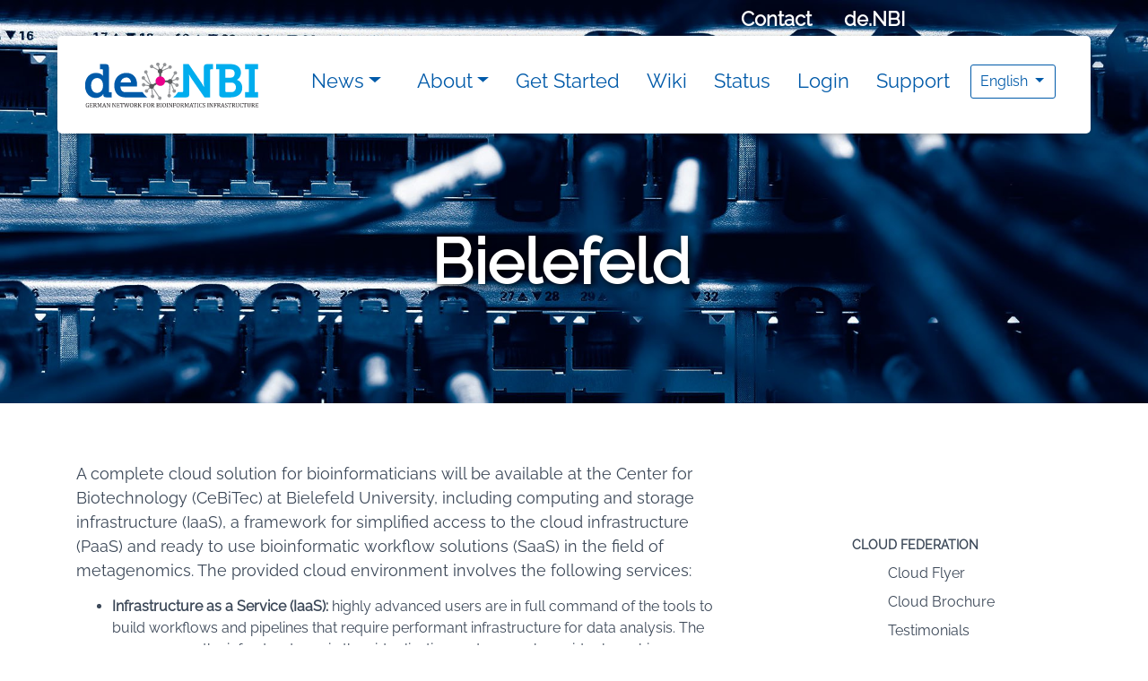

--- FILE ---
content_type: text/html; charset=utf-8
request_url: https://cloud.denbi.de/about/bielefeld/
body_size: 28793
content:
<!doctype html>

<html lang="en">
  
  <head>
    <meta charset="utf-8">
    <meta name="viewport" content="width=device-width, initial-scale=1, shrink-to-fit=no">
    <meta name="description" content="">
    <meta name="author" content="de.NBI Cloud Portal Dev, Viktor Rudko, David Weinholz, Qiqi Mok, Nils Hoffmann, Peter Belmann - Alumni: Ewgenij Katchko">
    <title>Bielefeld - de.NBI Cloud</title>

    <link rel="canonical" href="https://getbootstrap.com/docs/4.6/examples/starter-template/">

<script src="/static/js/jquery/jquery-3.7.1.min.js"></script>
<script src="/static/js/bootstrap.bundle.min.js"></script>

<script src="/static/js/landing_page.js"></script>
    <!-- Bootstrap core CSS -->
<link href="/static/css/bootstrap.min.css" rel="stylesheet">
<link href="/static/css/styles.css" rel="stylesheet">
<link rel="icon" href="/static/images/deNBI_favicon.png"/>





  </head>

  <body>

 <!-- include nav menu -->
 


<!-- Matomo --> <script>   var _paq = window._paq = window._paq || [];   /* tracker methods like "setCustomDimension" should be called before "trackPageView" */   _paq.push(['trackPageView']);   _paq.push(['enableLinkTracking']);   (function() {     var u="https://piwik.cebitec.uni-bielefeld.de/";     _paq.push(['setTrackerUrl', u+'matomo.php']);     _paq.push(['setSiteId', '22']);     var d=document, g=d.createElement('script'), s=d.getElementsByTagName('script')[0];     g.async=true; g.src=u+'matomo.js'; s.parentNode.insertBefore(g,s);   })(); </script> <!-- End Matomo Code -->


<head>

<link rel="icon" href="/static/images/deNBI_favicon.png"/>

</head>



<div class="container desktop-navigation">
      <div class="metanav">
      <ul>  
            
                <li><a href="/contact/">Contact</a></li>
            
            
            <li>
                <a href="https://www.denbi.de">de.NBI</a>
            </li>
      </ul>
  </div>
      <nav class="navbar navbar-default bg-white fixed-top">
    <div class="container-fluid">
        <div class="navbar-logo-wrapper">
            <a class="navbar-brand" href="/"><img src="/static/images/denbi-logo-color.svg"></a>
        </div>
        <div class="navbar-toggle-wrapper">
            <button type="button" class="navbar-toggle" data-toggle="collapse" data-target="#mainNavigation"
                    aria-controls="navbarsExampleDefault" aria-expanded="false" aria-label="Toggle navigation">
				<span class="icon-bar"></span>
				<span class="icon-bar"></span>
				<span class="icon-bar"></span>
                <span class="sr-only">Toggle navigation</span>
			</button>
        </div>
  <div class="collapse navbar-collapse show justify-content-center py-3" id="mainNavigation">
    
<div>
    <ul class="nav navbar-nav mb-2 flex-row flex-wrap bd-navbar-nav">
    
    
    
         
    
            
            
                

    <li class="nav-item dropdown" data-dropdown="dropdown_news">
        <a class="nav-link dropdown-toggle" 
        href="/news/" data-toggle="dropdown"
        aria-haspopup="true" aria-expanded="false">News<a>
        <ul class="dropdown-menu" aria-labelledby="dropdown_" role="menu">
            <li class="dropdown-item">
                <a href="/news/">
                    News
                </a>
            </li>

            
                
                
                <li class="dropdown-item">
                    <a href="/news/facility-news/">Facility News</a>
               </li>
                
               
            
            </ul>
    </li>

              
        
    
         
    
            
            
                

    <li class="nav-item dropdown" data-dropdown="dropdown_about">
        <a class="nav-link dropdown-toggle" 
        href="/about/" data-toggle="dropdown"
        aria-haspopup="true" aria-expanded="false">About<a>
        <ul class="dropdown-menu" aria-labelledby="dropdown_" role="menu">
            <li class="dropdown-item">
                <a href="/about/">
                    Cloud Federation
                </a>
            </li>

            
                
                
                <li class="dropdown-item">
                    <a href="/about/cloud-flyer/">Cloud Flyer</a>
               </li>
                
               
            
                
                
                <li class="dropdown-item">
                    <a href="/about/cloud-brochure/">Cloud Brochure</a>
               </li>
                
               
            
                
                
                <li class="dropdown-item">
                    <a href="/about/testimonials/">Testimonials</a>
               </li>
                
               
            
                
                
                    

    <li class="nav-item dropdown" data-dropdown="dropdown_project-types">
        <a class="nav-link dropdown-toggle" 
        href="/about/project-types/" data-toggle="dropdown"
        aria-haspopup="true" aria-expanded="false">Project Types<a>
        
        <ul class="dropdown-menu" aria-labelledby="dropdown_project-types" role="menu">
            <li class="dropdown-item">
                <a href="/about/project-types/">Project Types</a>
            </li>
            
            
                

                <li class="dropdown-item">
                        <a href="/about/project-types/simplevm/">SimpleVM</a>
                    </li>
                
            
            
            
                

                <li class="dropdown-item">
                        <a href="/about/project-types/openstack/">OpenStack</a>
                    </li>
                
            
            
            
                

                <li class="dropdown-item">
                        <a href="/about/project-types/kubernetes/">Kubernetes</a>
                    </li>
                
            
            
                </ul>
    </li>

                
               
            
                
                
                <li class="dropdown-item">
                    <a href="/about/spe/">Sensitive Data</a>
               </li>
                
               
            
                
                
                <li class="dropdown-item">
                    <a href="/about/numbers/">Cloud Numbers</a>
               </li>
                
               
            
                
                
                <li class="dropdown-item">
                    <a href="/about/projects/">Projects</a>
               </li>
                
               
            
                
                
                <li class="dropdown-item">
                    <a href="/about/publications/">Publications</a>
               </li>
                
               
            
                
                
                <li class="dropdown-item">
                    <a href="/about/research-topics/">Research Topics</a>
               </li>
                
               
            
                
                
                <li class="dropdown-item">
                    <a href="/about/policies/">Policies</a>
               </li>
                
               
            
                
                
                <li class="dropdown-item">
                    <a href="/about/imprint/">Imprint</a>
               </li>
                
               
            
                
                
                <li class="dropdown-item">
                    <a href="/about/simplevm-workshops/">SimpleVM Workshops</a>
               </li>
                
               
            
            </ul>
    </li>

              
        
    
         
    
            
            
                <li class="nav-item">
                    <a href="/get-started/">
                        Get Started
                    </a>
                </li>
             
        
    
        
            <li class="nav-item">
               <a href="https://cloud.denbi.de/wiki" target="_blank" rel="noopener noreferrer">Wiki</a> 
            </li>
        
    
        
            <li class="nav-item">
               <a href="https://status.cloud.denbi.de/" target="_blank" rel="noopener noreferrer">Status</a> 
            </li>
        
    
        
            <li class="nav-item">
               <a href="https://cloud.denbi.de/portal/" target="_blank" rel="noopener noreferrer">Login</a> 
            </li>
        
    
         
    
            
            
                <li class="nav-item">
                    <a href="/support/">
                        Support
                    </a>
                </li>
             
        
    


    
    <div class="dropdown mx-2">
     <a class="btn btn-outline-denbi nav-menu-btn dropdown-toggle" href="#" role="button" data-bs-toggle="dropdown" aria-expanded="false">
       English
     </a>
   
     <ul class="dropdown-menu">
       
       
       
         <li class="nav-item dropdown-item"><a href="/de/uber/bielefeld/">German</a></li>
         
       
       
       
         <li class="nav-item dropdown-item"><a href="/about/bielefeld/">English</a></li>
         
       
     </ul>
   </div>
   
    </ul>

    
  </div>
  
  </div>
    </div>
</nav>
  </div>

<div class="mobile-navigation">
    <nav class="navbar bg-white navbar-light navbar-expand-xl">
         <a class="navbar-brand" href="/"><img src="/static/images/denbi-logo-color.svg"></a>
         <button class="navbar-toggler" type="button" data-toggle="collapse" data-target="#mobileNavigation"
                 aria-controls="mobileNavigation" aria-expanded="false" aria-label="Toogle navigation">
                <span class="navbar-toggler-icon"></span>
         </button>

        <div class="collapse navbar-collapse" id="mobileNavigation">
            

<ul class="navbar-nav">
        
            
            
                
                    





        
                
                        <li class="nav-item dropdown mobile-dropdown-item">
                                <a href="#"
                                class="nav-link dropdown-toggle"
                                data-toggle="collapse"
                                data-target="#news_submenu"
                                aria-expanded="false"
                                aria-controls="news_submenu"

                                >
                                        News
                                </a>
                        </li>
                        <div class="collapse ml-2 pl-2" id="news_submenu">
                                <ul class="navbar-nav">
                                        <li class="nav-item">
                                                <a href="/news/">
                                                        News
                                                </a>
                                        </li> 
                                
                                                




        
        
        <li class="nav-item">
                <a href="/news/facility-news/">
                        Facility News
                </a>
        </li>
        



                                
                                </ul>
                        </div>       
                   
                        
        



                
            
        
            
            
                
                    





        
                
                        <li class="nav-item dropdown mobile-dropdown-item">
                                <a href="#"
                                class="nav-link dropdown-toggle"
                                data-toggle="collapse"
                                data-target="#about_submenu"
                                aria-expanded="false"
                                aria-controls="about_submenu"

                                >
                                        About
                                </a>
                        </li>
                        <div class="collapse ml-2 pl-2" id="about_submenu">
                                <ul class="navbar-nav">
                                        <li class="nav-item">
                                                <a href="/about/">
                                                        Cloud Federation
                                                </a>
                                        </li> 
                                
                                                




        
        
                
                        <li class="nav-item">
                                <a href="/about/cloud-flyer/">
                                        Cloud Flyer
                                </a>
                        </li>
                
        



                                
                                                




        
        
                
                        <li class="nav-item">
                                <a href="/about/cloud-brochure/">
                                        Cloud Brochure
                                </a>
                        </li>
                
        



                                
                                                




        
        
                
                        <li class="nav-item">
                                <a href="/about/testimonials/">
                                        Testimonials
                                </a>
                        </li>
                
        



                                
                                                




        
        
                
                        <li class="nav-item dropdown mobile-dropdown-item">
                                <a href="#"
                                class="nav-link dropdown-toggle"
                                data-toggle="collapse"
                                data-target="#project-types_submenu"
                                aria-expanded="false"
                                aria-controls="project-types_submenu"

                                >
                                        Project Types
                                </a>
                        </li>
                        <div class="collapse ml-2 pl-2" id="project-types_submenu">
                                <ul class="navbar-nav">
                                        <li class="nav-item">
                                                <a href="/about/project-types/">
                                                        Project Types
                                                </a>
                                        </li>
                                
                                                




        
        
        <li class="nav-item">
                <a href="/about/project-types/simplevm/">
                        SimpleVM
                </a>
        </li>
        



                                
                                                




        
        
        <li class="nav-item">
                <a href="/about/project-types/openstack/">
                        OpenStack
                </a>
        </li>
        



                                
                                                




        
        
        <li class="nav-item">
                <a href="/about/project-types/kubernetes/">
                        Kubernetes
                </a>
        </li>
        



                                
                                </ul>
                        </div>       
                
        



                                
                                                




        
        
                
                        <li class="nav-item">
                                <a href="/about/spe/">
                                        Sensitive Data
                                </a>
                        </li>
                
        



                                
                                                




        
        
                
                        <li class="nav-item">
                                <a href="/about/numbers/">
                                        Cloud Numbers
                                </a>
                        </li>
                
        



                                
                                                




        
        
                
                        <li class="nav-item">
                                <a href="/about/projects/">
                                        Projects
                                </a>
                        </li>
                
        



                                
                                                




        
        
                
                        <li class="nav-item">
                                <a href="/about/publications/">
                                        Publications
                                </a>
                        </li>
                
        



                                
                                                




        
        
                
                        <li class="nav-item">
                                <a href="/about/research-topics/">
                                        Research Topics
                                </a>
                        </li>
                
        



                                
                                                




        
        
        <li class="nav-item">
                <a href="/about/policies/">
                        Policies
                </a>
        </li>
        



                                
                                                




        
        
        <li class="nav-item">
                <a href="/about/imprint/">
                        Imprint
                </a>
        </li>
        



                                
                                                




        
        
                
                        <li class="nav-item">
                                <a href="/about/simplevm-workshops/">
                                        SimpleVM Workshops
                                </a>
                        </li>
                
        



                                
                                </ul>
                        </div>       
                   
                        
        



                
            
        
            
            
                
                <li class="nav-item">
                    <a href="/get-started/">
                        Get Started
                    </a>
                </li>
                
            
        
            
                <li class="nav-item"><a href="https://cloud.denbi.de/wiki">Wiki</a></li>
            
        
            
                <li class="nav-item"><a href="https://status.cloud.denbi.de/">Status</a></li>
            
        
            
                <li class="nav-item"><a href="https://cloud.denbi.de/portal/">Login</a></li>
            
        
            
            
                
                <li class="nav-item">
                    <a href="/support/">
                        Support
                    </a>
                </li>
                
            
        
</ul>
        </div>
    </nav>

</div>

 
<!-- Intro -->

<section>
    <div class="text-center bg-image header-title-area" style="background-image: url(/media/images/DSC_0498_mupcUqa.scale-100.jpg);">
    <div class="mask">
      <div class="d-flex justify-content-center align-items-center row" style="max-width: 100%">
        <div class="text-white col-md-7">
          <h1 class="mb-3 pagetitle">Bielefeld</h1>
        </div>

      </div>
    </div>
  </div>
    </section>
  <!-- News Content -->
  <section>
      <div class="container single-news-content-area">
          <div class="row">
              <!-- actual content -->
              <div class="col-md-8 news-content-col">
                
                  <section>
                  
                    
                       
                        <p data-block-key="2amro"> </p><p data-block-key="6f74e">A complete cloud solution for bioinformaticians will be available  at the Center for Biotechnology (CeBiTec) at Bielefeld University,  including computing and storage infrastructure (IaaS), a framework for  simplified access to the cloud infrastructure (PaaS) and ready to use  bioinformatic workflow solutions (SaaS) in the field of metagenomics.  The provided cloud environment involves the following services:</p><ul><li data-block-key="f5fg9"><b>Infrastructure as a Service (IaaS):</b> highly advanced  users are in full command of the tools to build workflows and pipelines  that require performant infrastructure for data analysis. The users  access the infrastructure via the virtualization system, such as virtual  machines or Docker containers.</li><li data-block-key="9jel4"><b>Platform as a Service (PaaS):</b> We provide BiBiGrid  as a tool for easy HPC cluster setup inside a cloud environment. It  simplifies the often complex configuration and setup of typical software  stacks to a single command line call.</li><li data-block-key="c5k6p"><b>Software as a Service (SaaS):</b> One major goal of the de.NBI cloud site in Bielefeld is to make popular bioinformatics workflows available to cloud users.</li></ul><p data-block-key="8mtcc"></p><img alt="BiBiGrid_overview2.png" class="richtext-image full-width" height="646" src="/media/images/BiBiGrid_overview2.width-800.png" width="800"/><p data-block-key="96doh"></p><p data-block-key="29ctb">Popular bioinformatics tools and pipelines will be made available by  pre-configured VMs or Docker containers. The focus of the Bielefeld  Service Center is microbial genomics and metagenomics, as well as  postgenomics applications. Within the de.NBI cloud, data sets and  preconfigured pipelines for analyses in these research areas will be  provided to a wide audience. This includes in the area of metagenomics  16S rRNA based as well as WGS-based analysis workflows, including  large-scale assemblies and functional annotation. For these special  applications, VMs with up to 2TB of RAM can be provided.</p><p data-block-key="a9imo">A special focus is also the analysis of Oxford Nanopore sequence data  and postgenomics applications, where we e.g. provide resources for the  MetaProteomeAnalyzer Service (MetaProtServ).</p><p data-block-key="7thbo">The de.NBI cloud infrastructure at Bielefeld University comprises  beside general purpose resources, high memory instances with local disk  space (up to 2 TB RAM and 5 TB local disk space) for applications such  as metagenomic assemblies. For hardware accelerated machine learning  applications special VMs with access to GPUs are available.</p>
                        
                    
                        
                
                
                </section>
                  
              </div>
                <div class="col-md-1"><!-- spacing --> </div>
              <!-- Sidebar -->
              <div class="col-md-3 sidebar-col">
                  <div>
                  <h5>Cloud Federation</h5>
                  <ul>
                       
                        
                            
                            <li class="sidebar-page"><a href="/about/cloud-flyer/">Cloud Flyer</a></li>
                           
                           

                       
                        
                            
                            <li class="sidebar-page"><a href="/about/cloud-brochure/">Cloud Brochure</a></li>
                           
                           

                       
                        
                            
                            <li class="sidebar-page"><a href="/about/testimonials/">Testimonials</a></li>
                           
                           

                       
                        
                            
                            <li class="sidebar-page"><a href="/about/project-types/">Project Types</a></li>
                           
                           

                       
                        
                            
                            <li class="sidebar-page"><a href="/about/spe/">Sensitive Data</a></li>
                           
                           

                       
                        
                            
                            <li class="sidebar-page"><a href="/about/numbers/">Cloud Numbers</a></li>
                           
                           

                       
                        
                            
                            <li class="sidebar-page"><a href="/about/projects/">Projects</a></li>
                           
                           

                       
                        
                            
                            <li class="sidebar-page"><a href="/about/publications/">Publications</a></li>
                           
                           

                       
                        
                            
                            <li class="sidebar-page"><a href="/about/research-topics/">Research Topics</a></li>
                           
                           

                       
                        
                            
                            <li class="sidebar-page"><a href="/about/policies/">Policies</a></li>
                           
                           

                       
                        
                            
                            <li class="sidebar-page"><a href="/about/imprint/">Imprint</a></li>
                           
                           

                       
                        
                            
                            <li class="sidebar-page"><a href="/about/simplevm-workshops/">SimpleVM Workshops</a></li>
                           
                           

                       
                  </ul>
                  </div>
          </div>
      </div>
      </div>
  </section>
</body>
  <!-- include footer -->
  


<footer>
  <div class="footer-navigation-container">
      <div class="container">
          <div class="row">
              <div class="col footer-navigation-col">
                  

<h5>Navigation
</h5>
<ul>
    
        
            <li>
                <a href="/news/">
                    News
                </a>
            </li>
        
    
        
            <li>
                <a href="/about/">
                    About
                </a>
            </li>
        
    
        
            <li>
                <a href="/about/policies/">
                    Policies
                </a>
            </li>
        
    
        
            <li>
                <a href="/about/imprint/">
                    Imprint
                </a>
            </li>
        
    
        
            <li>
                <a href="https://cloud.denbi.de/portal/" target="_blank" rel="noopener noreferrer">Login</a> 
            </li>
        
    
        
            <li>
                <a href="/support/">
                    Support
                </a>
            </li>
        
    
</ul>
              </div>
          </div>
          <hr>
          <div class="row">
              <div class="float-right">
                  <span style="color:white">© 2026 de.NBI - All Rights Reserved.</span>
              </div>
          </div>
      </div>
  </div>
  <div class="sponsor-container">
        <div class="container">
          <div class="row">
              
                  <div class="col" style="text-align: center;">
                      <a href="https://lifescience-ri.eu/home.html" target="_blank" rel="noreferrer">
                          <img src="/media/images/button-login.width-400.png" class="sponsor-img">
                      </a>
                  </div>
              
                  <div class="col" style="text-align: center;">
                      <a href="https://www.bmbf.de/" target="_blank" rel="noreferrer">
                          <img src="/media/images/bmftr.width-400.jpg" class="sponsor-img">
                      </a>
                  </div>
              
          </div>
        </div>
  </div>
  </footer>
</html>


--- FILE ---
content_type: text/css
request_url: https://cloud.denbi.de/static/css/styles.css
body_size: 22037
content:
@font-face {
    font-family: 'Raleway';
    src: url('../font/Raleway-VariableFont_wght.ttf');
}

body {
    font-family: 'Raleway', sans-serif;
    overflow-x: hidden;
    overflow-x: -moz-hidden-unscrollable;
}

.announcement-img {
    position: relative;
    top: 50%;
    transform: translateY(-50%);
}

.bg-image {
    background-size: cover;
}

.bg-image-colored::before {
    background-blend-mode: luminosity;
    background-color: rgb(1, 47, 139);
    position: relative;
    position: absolute;
    top: 0; left: 0;
    width: 100%; height: 100%;
    content: "";
    filter: grayscale(20%) brightness(45%);
    background-size: cover;
}

.bg-image-colored {
    position: relative;
}

.on-background-container {
    position: relative;
}

.fill-viewport {
    min-height: 50vh;
}

.transparent-card {
    background: transparent !important;
    border: none;
    color: white !important;
}

.transparent-card h2, .transparent-card h5, .transparent-card p, .shadowed-text {
    text-shadow: 0 0 0.5vw #001120, 0 0 3px #001120,  0 0 5px #001120, 0 0 10px #001120;
}

@media (max-width: 991px) {

    .text-small {
        padding: 0.4vw;
        font-size: 1.4vw !important;
    }


    .card-number-title {
        font-size: 3vmax;
        font-weight: 600;
    }

}
@media (min-width: 992px) {

    .text-small {
        padding: 0.5vw;
        font-size: 0.9v !important;
    }


    .card-number-title {
        font-size: 5vmax;
        font-weight: 600;
    }

}
@media (min-width: 1200px) {
    .text-small {
        font-size: 1vw !important;
    }
    .card-number-title {
        font-size: 4vmax;
        font-weight: 600;
    }
}

@media (min-width: 1400px) {
    .text-small {
        font-size: 0.8vw !important;
    }
    .card-number-title {
        font-size: 3vmax;
        font-weight: 600;
    }
}




.btn-denbi {
    background-color: #00adef;
    border: none;
    color: white;
    padding: 20px;
    text-align: center;
    text-decoration: none;
    display: inline-block;
    font-size: 16px;
    margin: 4px 2px;
    border-radius: 12px;
}


.btn-outline-denbi {
    background-color: white;
    border: 1px solid #005aa9;
    color: #005aa9;
    text-align: center;
    text-decoration: none;
    display: inline-block;
    border-radius: 3px;
}

.nav-menu-btn {
    margin-top: 0.5rem;
}

.landing-page-button-row a,
.facility-buttons a {
    color: #005aa9;
    font-weight: 400;
    min-width: 150px;
}

.landing-page-button-row a:hover,
.facility-buttons a:hover {
    color: #eb008b;
    background: #ffffff;
    border: none;
}

.facility-buttons a,
.facility-buttons a:focus {
    margin: 15px;
    background: #ffffff;
    box-shadow: rgb(153, 153, 153) 0px 9px 15px -6px;
    border: none;
}


.current-news-area .news-card {
    height: 100%;
}

.publication-badge {
    border: solid #00adef;
    border-radius: 5px;
    background: #00adef;
    color: #fff;
    border-width: 5px;
    font-size: 12px;
    margin: 2px;
}

.nav-item a {
    color: #005aa9;
    font-weight: 500;
    font-stretch: normal;
}


a:hover {
    color: #eb008b;
    transition: all 0.2s ease-in-out !important;
    text-decoration: none;
}

.nav {
    list-style: none;
    max-width: 1200px;
}

.desktop-navigation .navbar-nav {
    display: flex;
    flex-direction: row;
}

h1 {
    color: white;
    font-size: 45px;
    font-weight: 700;
}

.desktop-navigation .navbar {
    border-radius: 5px;
    min-height: 100px;
    box-shadow: 0 1px 10px -6px rgba(0, 0, 0, 0.42), 0 1px 10px 0 rgba(0, 0, 0, 0.12), 0 4px 5px -2px rgba(0, 0, 0, 0.1);
}

.mobile-navigation .navbar {
    border-radius: 0;
    min-height: 75px;
}

.mobile-navigation ul.navbar-nav {
    display: flex;
    flex-direction: column;
}

.mobile-navigation .navbar-brand {
    margin-left: 10px;
}

.mobile-dropdown-item {
    padding-left: 0px !important;
}


.desktop-navigation .collapse.navbar-collapse {
    flex-grow: unset;
    flex-basis: unset;
}


#start_page_header,
#testimonials_header {
    min-height: 800px !important;
}

#news_page_header {
    min-height: 300px !important;

}


.desktop-navigation .navbar.fixed-top.scrolled {
    margin: 0px 5% auto 5%;
    transition: all 0.2s ease-in-out !important;
}

.desktop-navigation .navbar.fixed-top {
    margin: 40px 5% auto 5%;
    transition: all 0.2s ease-in-out !important;
    ;
}


.dropdown:hover>.dropdown-menu {
    visibility: visible;
    display: block;
    transition: all 150ms linear;
    position: absolute;
    left: 0px;
    top: 100%;
}

.member-content-area {
    margin-top: 20px;
}


.member-card {
    margin: 3px;
    padding: 3px;
    border-radius: 1px;
    border-style: none;
    box-shadow: rgb(153, 153, 153) 0px 9px 30px -6px;
    transition: all 0.5s ease-in-out;

}

.member-card:hover {
    box-shadow: #00adef 0 3px 15px -2px;
    transition: all 0.5s ease-in-out;
}

.highlight-hover {
    transition: all 0.3s ease-in-out;
}

.highlight-hover:hover {
    text-shadow: 1px 1px 5px #94b8c7;
    transition: all 0.5s ease-in-out;
}

.desktop-navigation .navbar-nav .dropdown-menu {
    position: absolute !important;
    box-shadow: 0 6px 12px rgba(0, 0, 0, 0.175);
}

a.dropdown-toggle {
    padding-left: 10px !important;
}

.nav-link {
    display: unset !important;
}

.navbar .navbar-nav>li .dropdown-menu {
    border: none;
}


.dropdown-item:hover {
    background-color: transparent;
    text-decoration: none;
}

.dropdown-menu .dropdown .dropdown-menu {
    left: 100%;
    top: 0%;
}

.member-card-image {
    padding: 10px;
    max-height: 200px !important;
}

.project-partner-item {
    text-align: center;
    align-content: center;
    padding: 10px;
}

.project-partner-item img {
    max-width: 150px;
    max-height: 100px;
    object-fit: contain;
}


@media (max-width: 1199px) {

    .current-news-area .col-lg-4 {
        margin: 10px;
    }

    .testimonial-card-image {
        max-width: 25%;
        margin: 15px;
    }



    .richtext-image.full-width,
    .richtext-image.left {
        max-width: 80%;
        object-fit: contain;
        justify-content: center;
        height: auto;
    }

    #start_page_header_area {
        min-height: 400px !important;
    }

    .header-title-area .mask,
    .header-title-area .d-flex {
        height: 100%;
        width: 100%;
        margin: auto;
    }

    .header-title-area {
        display: inline-block;
        min-height: 150px;
        width: 100%;
    }

    .project-card .badge {
        font-size: 10px;
        font-weight: lighter;
    }

    .pagetitle {
        font-size: 30px !important;
        text-shadow: 2px 2px 10px #000;
        margin-top: 50px;
    }

    .container-xxl .section {
        padding: 25px;
    }


    .section-title-area {
        padding: 30px 10px;
    }

    .metanav {
        display: none;
    }

    .nav-item a {
        font-size: 18px;
    }

    #projects_div {
        column-count: 1;
    }

    .navbar-brand img {
        height: 30px;
        width: auto;
    }

    .nav-item {
        padding: 8px 10px;
    }

    .desktop-navigation {
        display: none;
    }

    #start_page_header {
        min-height: 400px;
    }

    .news-card {
        min-height: 200px;
    }

    .card.card-testimonial {
        margin: 30px auto;
        padding: 5px
    }
}

@media (min-width: 1200px) {

    .testimonial-card-image {
        max-width: 75%;
        margin: 15px;
    }


    .pagetitle {
        font-size: 70px !important;
        text-shadow: 2px 2px 10px #000;
    }

    .card-testimonial {
        height: 100%;
    }

    .navbar-toggle {
        display: none;
    }

    .news-card {
        min-height: 300px;
    }

    #projects_div {
        column-count: 3;
    }


    .nav-item a {
        font-size: 22px;
    }

    .navbar-brand img {
        height: 50px;
        width: auto;
    }

    .nav-item {
        padding: 10px 15px;
    }

    .mobile-navigation {
        display: none;
    }

    .header-title-area {
        padding-top: 250px;
        padding-bottom: 100px;
        background-size: cover;
    }

    #start_page_header {
        min-height: 800px;
    }
}


.metanav {
    background: transparent;
    font-family: 'Raleway';
    font-size: 22px;
    font-weight: 700;
    z-index: 1;
    text-align: right;
    margin-top: 5px;
    position: fixed;
    right: 20%;
}

.metanav li {
    list-style: none;
    display: inline-block;
    padding: 0 15px;
}

.metanav a {
    color: white;
    font-weight: 600;
}

.section-title-area {
    padding: 30px;
    margin: auto;
    text-align: center;
}

.section-title-area h2 {
    font-size: 37px;
    margin: auto;
}

.section-title-area h5 {
    font-size: 18px;
}

.section {
    padding: 70px;
}

.section-title {
    color: #2c2c2c;
    font-weight: 700;
    padding-top: 30px;
    margin-bottom: 30px;
}

.section-subtitle {
    color: #58595b;
    font-weight: 300;
    margin-top: 30px;
    margin-bottom: 15px;
}

.section-title-white {
    color: white;
    font-weight: 600;
    padding-top: 30px;
    margin-bottom: 30px;
}

.section-subtitle-white {
    color: white;
    font-weight: 300;
    margin-top: 30px;
    margin-bottom: 15px;
}

*::selection {
    background-color: #2ca8ff;
    color: white;
}

.rounded-circle.project-circle {
    display: grid;
    text-align: center;
    width: 180px;
    height: 180px;
    margin: 90px auto 45px auto;
    box-shadow: rgb(153, 153, 153) 0px 9px 30px -6px;
    align-content: center;
    align-items: center;
}

.rounded-circle.project-circle>img {
    margin: auto;
    display: block;
}

.project-type-box {
    margin: 1vw;
    text-align: center;
}

.testimonial-avatar {
    filter: grayscale(100%);
    margin: -80px auto 0;
    box-shadow: rgb(153, 153, 153) 0px 9px 30px -6px;
}

.card-avatar {
    max-width: 100px;
    max-height: 100px;
    margin: 30px auto 0;
}

.testimonial-icon {
    font-size: 30px;
    color: #007bff;
}

.testimonials-area {
    padding: 50px 10px;
}

.current-news-area {
    margin-top: 25px;
}

.news-category {
    color: #005aa9;
    font-size: 13px;
    font-weight: 700;
    margin: 15px;
}

.card-title {
    margin: 15px;
    font-weight: 400;
    font-size: 18px;
    color: #7d7d7d
}

.card-contributor {
    font-weight: 500;
    font-size: 14px;
    color: #7d7d7d;
    margin: 10px;
}

.card-description {
    margin: 20px;
    font-weight: 300;
    font-size: 16px;
    color: #7d7d7d;
    line-height: 24px;
}

.news-card {
    border-radius: 3px;
    border-style: none;
    box-shadow: rgb(153, 153, 153) 0px 9px 30px -6px;
    margin-bottom: 25px;
}

.news-listing-card,
.workshop-listing-card
.project-card {
    margin-top: 25px;
    margin-bottom: 25px;
    border-radius: 3px;
    border-style: none;
    box-shadow: rgb(153, 153, 153) 0px 9px 30px -6px;
}

.badge-denbi-tags {
    color: #7d7d7d;
    background: white;
    border: 1px solid lightgray;
}

.badge-denbi-tags:hover {
    color: #007bff;
    border: 1px solid #007bff;
}

.news-listing-card .card-footer {
    padding: .75rem 1.25rem;
    background-color: white;
    border-top: 1px solid lightgray;
}

.news-listing-card .card-subtitle, .workshop-listing-card .card-subtitle {
    padding-left: 20px;
    font-weight: 300;
    font-size: 12px;
}

.image-list-item {
    transition: all 0.2s ease-in-out;
}

.image-list-item:hover {
    font-weight: bolder;
    transition: all 0.2s ease-in-out;
    border-left: 7px solid #eb008b;
    transition: all 0.2s ease-in-out;

}

.news-card .card-subtitle {
    margin: 15px !important;
}


.testimonial-card {
    min-height: 250px;
    margin-top: 25px;
    margin-bottom: 75px;
    border-radius: 3px;
    border-style: none;
    box-shadow: rgb(153, 153, 153) 0px 9px 30px -6px;
}

.testimonial-card-small {
    margin: 2rem;
    padding: 2rem;
    border-radius: 3px;
    border-style: none;
    box-shadow: rgb(153, 153, 153) 0px 9px 30px -6px;
    transition: all 0.2s ease-in-out;
}

.testimonial-card-small:hover {
    box-shadow: #eb008b 0 9px 40px -6px;
    transition: all 0.2s ease-in-out;
}

.flavor-card,
.resenv-card {
    margin: 0.5rem;
    padding: 0.5rem;
    border-radius: 3px;
    border-style: none;
    box-shadow: rgb(153, 153, 153) 0 3px 10px -2px;
    transition: all 0.2s ease-in-out;
}

.flavor-card,
.resenv-card {
    max-height: 90%;
    min-height: 90%;
}

.flavor-card:hover,
.resenv-card:hover {
    box-shadow: #eb008b 0 3px 15px -2px;
    transition: all 0.2s ease-in-out;
}

.resenv-card img {
    width: auto;
    height: 50px;
}

.project-card .list-group-item {
    border: none;
}

.news-listing-card-title,
.news-listing-card-title a {
    font-size: 22px;
    color: rgb(44, 44, 44);
    padding: 5px;
}

.news-listing-card-title a:hover {
    color: #eb008b !important;
    transition: all 0.2s ease-in-out !important;
}

.news-card-title,
.news-card-title a {
    font-size: 22px;
    color: rgb(44, 44, 44);
    padding: 5px;
}

.news-card-title a:hover {
    color: #eb008b !important;
    transition: all 0.2s ease-in-out !important;
}

.footer-navigation-container {
    padding: 25px;
    background: linear-gradient(to bottom, rgba(44, 44, 44, 1) 0%, rgba(87, 88, 90, 1) 100%);
}

.footer-navigation-col ul>li {
    list-style-type: none;
}

.footer-navigation-col ul>li>a {
    color: white;
    font-weight: 500;
    font-stretch: normal;
    font-size: 20px;
}

.footer-navigation-col>h5 {
    font-weight: 600;
    color: white;
}

.footer-navigation-container hr {
    border-color: rgba(255, 255, 255, 0.2);
}

.footer-navigation-col ul>li>a:hover {
    color: #007bff;
    transition: all 0.2s ease-in-out !important;
}

.sponsor-container {
    background: #FFF;
    padding: 25px;
}

.sponsor-img {
    max-width: 100%;
    height: auto;
    max-height: 100px;
}

.single-news-content-area,
.single-testimonial-content-area {
    margin-top: 50px;
    margin-bottom: 50px;
}

.public-workshop-area {
    margin-top: 50px;
    margin-bottom: 50px;
}

.subsection {
    margin: 1rem;
    padding: 1rem;
}

.sub-subsection {
    padding: 1rem;
}

.sub-subsection h5,
.sub-subsection h6 {
    margin: 1rem;
}

a {
    text-decoration: none;
}

.custom-callout {
    padding: 1rem;
    margin: 0.5rem 0;
    border-left: 5px solid #005aa9;
    transition: all 0.2s ease-in-out;
}

.custom-callout:hover {
    border-left: 7px solid #eb008b;
    transition: all 0.2s ease-in-out;
}

.testimonial-text {
    margin-bottom: 75px;
}

.news-content-col,
.testimonial-content-col {
    color: rgb(60, 72, 88);
}

.news-content-col p,
.testimonial-content-col p {
    margin: 0 0 15px;
    font-size: 18px;
    font-weight: 300;
}

.sidebar-col {
    margin-top: 100px;
    padding-left: 25px;
    color: rgb(60, 72, 88);
}

.sidebar-col ul {
    list-style-type: none;
}

.sidebar-col li,
.sidebar-col li>a {
    color: rgb(60, 72, 88);
    line-height: 2.0;
}

.sidebar-col li:hover,
.sidebar-col li>a:hover {
    color: #eb008b;
    transition: all 0.2s ease-in-out !important;
}

.sidebar-col h5 {
    font-size: 14px;
    font-weight: 700;
    line-height: 16px;
    text-transform: uppercase;
}

.sidebar-news,
sidebar-page {
    font-weight: 500;
    font-size: 14px;
}

.sidebar-active>a {
    font-weight: 700;
}

.blockquote-footer {
    font-size: 100% !important;
    padding: 10px;
    margin: 10px;
}

.testimonial-quote-div {
    justify-content: center;
    display: flex;
    flex-direction: column;
}

p {
    font-size: 18px;
    font-weight: 300;
}

#latest_project_card {
    text-align: center;
}

/* Styles for the "database-info" class */
.database-info {
    margin-bottom: 10px;
    display: flex;
    align-items: center;
}

.database-info span {
    flex: 1;
}

.database-info button {
    margin-left: 10px;
}

/* Styles for the "database" class */
.database {
    margin-top: 20px;
    border: 1px solid #ccc;
    padding: 10px;
    border-radius: 5px;
    background-color: #f9f9f9;
    box-shadow: 0 2px 4px rgba(0, 0, 0, 0.1);
}

.database h5 {
    font-size: 18px;
    margin-bottom: 10px;
}

/* Styles for the "database-title" class */
.database-title {
    font-size: 20px;
    margin-bottom: 10px;
    color: #333;
}

/* Styles for the "version-select" class */
.version-select {
    width: 100%;
    margin-bottom: 10px;
    padding: 8px;
    border: 1px solid #ccc;
    border-radius: 3px;
}

/* Styles for the "database-version" class */
.database-version {
    display: flex;
    justify-content: space-between;
    align-items: center;
    margin-bottom: 10px;
}

/* Styles for the "version-container" class */
.version-container {
    display: flex;
    align-items: center;
}

/* Styles for the "version-heading" class */
.version-heading {
    font-size: 18px;
    color: #555;
    margin-right: 10px;
}

/* Styles for the "database-details" class (if needed) */
.database-details {
    display: flex;
    align-items: center;
}

/* Styles for the "detail" class (if needed) */
.detail {
    margin-right: 20px;
}

/* Styles for the "s3-path" class */
.s3-path {
    margin-top: 10px;
    display: flex;
    align-items: center;
}

/* Styles for the "s3-path-label" class */
.s3-path-label {
    font-weight: bold;
    margin-right: 10px;
}

/* Styles for the "s3-path-content" class */
.s3-path-content {
    display: flex;
    align-items: center;
    flex: 1;
    /* Allow content to take up remaining space */
}

/* Styles for the "s3-path-command" class */
.s3-path-command {
    padding: 5px;
    background-color: #f9f9f9;
    border: 1px solid #ccc;
    border-radius: 3px;
    word-break: break-all;
    font-family: monospace;
    flex: 1;
    /* Allow the command to take up remaining space */
    margin-right: 10px;
    /* Add some space between command and button */
}

/* Styles for the "database-details" class */
.database-details {
    display: flex;
    justify-content: space-between;
    margin-bottom: 10px;
}

.file-list-item {
    display: flex;
    justify-content: space-between;
    align-items: center;
}

.btn.copy-button {
    margin-left: auto;
}

/* Styles for the "show-files-button" class */
/* Styles for the "show-files-button" class */
.show-files-button {
    background-color: #f5f5f5;
    /* Light gray background color */
    color: #333;
    /* Dark text color */
    border: 1px solid #ccc;
    /* Light gray border */
    padding: 6px 12px;
    /* Smaller padding to make the button smaller */
    border-radius: 3px;
    /* Slight border radius */
    cursor: pointer;
    transition: background-color 0.3s;

    /* Optional: Add hover style */
    &:hover {
        background-color: #ddd;
        /* Darker gray background on hover */
    }
}

/* Optional: Style the icon within the button */
.show-files-button i {
    margin-right: 6px;
    /* Add some space between the icon and text */
}


/* Styles for the "detail" class */
.detail {
    flex: 1;
    text-align: center;
}

.database-version button {
    margin-top: 5px;
}

/* Tooltip style (you may need to customize this further) */
[data-toggle="tooltip"] {
    position: relative;
}

[data-toggle="tooltip"]:after {
    content: attr(title);
    background-color: #333;
    color: #fff;
    padding: 4px 8px;
    border-radius: 3px;
    position: absolute;
    bottom: 100%;
    left: 50%;
    transform: translateX(-50%);
    opacity: 0;
    pointer-events: none;
    transition: opacity 0.3s ease;
}

/* Styles for the "important-info-box" class */
.important-info-box {
    border: 2px solid #ffb547;
    /* Red border to indicate importance */
    padding: 12px;
    border-radius: 5px;
    background-color: #fff;
    /* White background */
    box-shadow: 0 4px 6px rgba(0, 0, 0, 0.1);
    margin-bottom: 20px;
}

/* Styles for the "database-header" class */
.database-header {
    display: flex;
    justify-content: space-between;
    align-items: center;
}

.doi {
    font-size: 16px;
    color: #555;
    margin-left: 10px;
    /* Add some space between title and DOI */
}

/* Styles for the "database-title" class */
.database-title {
    font-size: 20px;
    margin: 0;
    color: #333;
}

/* Styles for the "database-info-box" class */
.database-info-box {
    border: 1px solid #ccc;
    padding: 10px;
    border-radius: 5px;
    background-color: #f9f9f9;
    box-shadow: 0 2px 4px rgba(0, 0, 0, 0.1);
    margin-bottom: 20px;
}

/* Styles for the "database-info-header" class */
.database-info-header {
    font-size: 18px;
    font-weight: bold;
    margin-bottom: 10px;
}

/* Styles for the "database-info" class */
.database-info {
    display: flex;
    align-items: center;
}

/* Styles for the "location-label" class */
.location-label {
    font-weight: bold;
    margin-right: 10px;
}

/* Styles for the "s3-info" class */
.s3-info {
    display: flex;
    align-items: center;
}

/* Styles for the "s3-command" class */
.s3-command {
    padding: 5px;
    background-color: #f9f9f9;
    border: 1px solid #ccc;
    border-radius: 3px;
    word-break: break-all;
    font-family: monospace;
    flex: 1;
    /* Allow the command to take up remaining space */
    margin-right: 10px;
    /* Add some space between command and button */
}


[data-toggle="tooltip"]:hover:after {
    opacity: 1;
}


/** dynamic loader **/

.lds-dual-ring {
    display: inline-block;
    width: 80px;
    height: 80px;
}

.lds-dual-ring:after {
    content: " ";
    display: block;
    width: 64px;
    height: 64px;
    margin: 8px;
    border-radius: 50%;
    border: 6px solid #00adef;
    border-color: #00adef transparent;
    animation: lds-dual-ring 1.2s linear infinite;
}

@keyframes lds-dual-ring {
    0% {
        transform: rotate(0deg);
    }

    100% {
        transform: rotate(360deg);
    }
}

/** end of dynamic loader **/



.svg-max-100 {
    max-width: 100%;
}

/** pagination styles **/

.page-item.active .page-link {
    color: white;
    background-color: #00adef;
    border-color: #00adef;
}

.page-item .page-link {
    color: #00adef;
}

.workshop-card {
  border-radius: 3px; 
  border-style: none; 
  box-shadow: rgb(153, 153, 153) 0px 9px 30px -6px; 
  margin-bottom: 25px;
  display: inline-block;        /* size adapts to content */
  max-width: 100%;
}


--- FILE ---
content_type: application/javascript
request_url: https://cloud.denbi.de/static/js/landing_page.js
body_size: 43
content:

jQuery(function () {
  jQuery(document).scroll(function () {
    var nav = jQuery(".navbar.fixed-top");
    nav.toggleClass('scrolled', jQuery(this).scrollTop() > nav.height());
  });
});

--- FILE ---
content_type: image/svg+xml
request_url: https://cloud.denbi.de/static/images/denbi-logo-color.svg
body_size: 53774
content:
<?xml version="1.0" encoding="UTF-8"?>
<!-- Generator: Adobe Illustrator 13.0.0, SVG Export Plug-In . SVG Version: 6.00 Build 14948)  -->
<!DOCTYPE svg PUBLIC "-//W3C//DTD SVG 1.1//EN" "http://www.w3.org/Graphics/SVG/1.1/DTD/svg11.dtd">
<svg version="1.1" id="Ebene_1" xmlns="http://www.w3.org/2000/svg" xmlns:xlink="http://www.w3.org/1999/xlink" x="0px" y="0px" width="354.332px" height="91.896px" viewBox="0 0 354.332 91.896" enable-background="new 0 0 354.332 91.896" xml:space="preserve">
<g>
	
		<rect x="173.494" y="35.035" transform="matrix(-0.9206 0.3904 -0.3904 -0.9206 361.0044 -1.3185)" fill="#929497" width="14.284" height="2.001"/>
	
		<rect x="114.788" y="40.095" transform="matrix(-0.6953 -0.7187 0.7187 -0.6953 187.9412 161.8685)" fill="#929497" width="26.989" height="2.001"/>
	
		<rect x="157.247" y="3.112" transform="matrix(-0.8275 -0.5614 0.5614 -0.8275 283.4174 107.6694)" fill="#929497" width="2" height="14.376"/>
	
		<rect x="159.245" y="51.891" transform="matrix(0.0747 -0.9972 0.9972 0.0747 107.0886 221.1947)" fill="#929497" width="26.989" height="2.001"/>
	
		<rect x="126.666" y="58.279" transform="matrix(-0.1081 -0.9941 0.9941 -0.1081 92.6987 201.7243)" fill="#929497" width="20.342" height="2.002"/>
	
		<rect x="116.294" y="32.427" transform="matrix(-0.3559 -0.9345 0.9345 -0.3559 144.7412 166.6154)" fill="#929497" width="26.99" height="2.001"/>
	
		<rect x="131.09" y="59.942" transform="matrix(-0.5589 -0.8293 0.8293 -0.5589 174.8526 214.8999)" fill="#929497" width="26.99" height="2.002"/>
	
		<rect x="118.913" y="45.932" transform="matrix(-0.9857 -0.1686 0.1686 -0.9857 248.4081 114.9596)" fill="#929497" width="20.344" height="2"/>
	
		<rect x="129.229" y="45.846" transform="matrix(-0.668 -0.7441 0.7441 -0.668 177.6677 185.5815)" fill="#929497" width="2.001" height="14.628"/>
	<line fill="none" x1="153.424" y1="17.466" x2="135.828" y2="7.657"/>
	
		<rect x="134.555" y="11.564" transform="matrix(-0.8735 -0.4869 0.4869 -0.8735 264.8408 93.9552)" fill="#929497" width="20.148" height="2.001"/>
	
		<rect x="149.957" y="3.362" transform="matrix(-0.9488 0.3158 -0.3158 -0.9488 297.5219 -27.1114)" fill="#929497" width="2.001" height="14.375"/>
	
		<rect x="161.386" y="3.135" transform="matrix(-0.4002 -0.9164 0.9164 -0.4002 214.4449 168.5603)" fill="#929497" width="2.001" height="21.929"/>
	
		<rect x="178.35" y="19.679" transform="matrix(-0.8537 -0.5207 0.5207 -0.8537 317.4073 147.0102)" fill="#929497" width="2.003" height="18.492"/>
	
		<rect x="174.508" y="41.95" transform="matrix(-0.8862 -0.4633 0.4633 -0.8862 322.7289 165.1728)" fill="#929497" width="14.285" height="2.001"/>
	
		<rect x="168.495" y="47.391" transform="matrix(-0.3864 -0.9223 0.9223 -0.3864 202.2601 231.342)" fill="#929497" width="19.178" height="2.001"/>
	
		<rect x="151.526" y="17.467" transform="matrix(-1 0.0093 -0.0093 -1 307.304 53.7789)" fill="#58595B" width="4.002" height="20.27"/>
	
		<rect x="142.682" y="32.667" transform="matrix(-0.5133 -0.8582 0.8582 -0.5133 181.9724 189.3636)" fill="#58595B" width="4.003" height="20.828"/>
	
		<rect x="153.607" y="36.083" transform="matrix(-0.9994 -0.0341 0.0341 -0.9994 326.3332 81.7381)" fill="#58595B" width="20.515" height="4.002"/>
	<path fill="#EB008B" d="M163.193,35.73c1.107,5.291-2.282,10.475-7.57,11.584c-5.29,1.106-10.478-2.283-11.584-7.573   c-1.108-5.29,2.281-10.476,7.57-11.582C156.899,27.05,162.085,30.441,163.193,35.73"/>
	<path fill="#58595B" d="M158.305,16.444c0.564,2.696-1.163,5.339-3.858,5.903c-2.695,0.563-5.339-1.163-5.903-3.858   c-0.563-2.696,1.164-5.339,3.859-5.903S157.742,13.748,158.305,16.444"/>
	<path fill="#58595B" d="M140.624,47.407c0.562,2.696-1.163,5.339-3.859,5.903c-2.695,0.563-5.338-1.163-5.903-3.858   c-0.562-2.696,1.163-5.338,3.859-5.904C137.417,42.985,140.059,44.711,140.624,47.407"/>
	<path fill="#58595B" d="M178.54,37.511c0.562,2.695-1.164,5.339-3.86,5.902c-2.696,0.564-5.338-1.164-5.903-3.858   c-0.562-2.696,1.163-5.339,3.858-5.904C175.332,33.086,177.974,34.815,178.54,37.511"/>
	<path fill="#929497" d="M187.782,20.088c0.402,1.926-0.83,3.813-2.756,4.217c-1.926,0.402-3.814-0.831-4.217-2.757   c-0.404-1.926,0.831-3.812,2.756-4.216C185.493,16.93,187.379,18.162,187.782,20.088"/>
	<path fill="#929497" d="M191.077,45.257c0.401,1.927-0.832,3.813-2.757,4.218c-1.927,0.402-3.813-0.831-4.218-2.758   c-0.404-1.926,0.832-3.812,2.757-4.216C188.786,42.099,190.672,43.332,191.077,45.257"/>
	<path fill="#929497" d="M185.52,57.322c0.402,1.925-0.83,3.812-2.757,4.216c-1.925,0.403-3.813-0.831-4.216-2.756   c-0.403-1.927,0.83-3.812,2.756-4.216S185.118,55.397,185.52,57.322"/>
	<path fill="#929497" d="M177.027,8.204c0.403,1.926-0.83,3.813-2.756,4.216c-1.926,0.403-3.813-0.831-4.218-2.756   s0.832-3.812,2.758-4.216C174.736,5.044,176.625,6.28,177.027,8.204"/>
	<path fill="#929497" d="M152.005,2.396c0.402,1.925-0.83,3.812-2.756,4.215c-1.926,0.404-3.814-0.831-4.218-2.756   s0.832-3.812,2.757-4.215C149.714-0.764,151.602,0.47,152.005,2.396"/>
	<path fill="#929497" d="M139.312,6.927c0.403,1.926-0.83,3.812-2.756,4.216c-1.926,0.402-3.812-0.831-4.218-2.756   c-0.403-1.927,0.832-3.813,2.758-4.218C137.021,3.768,138.911,5.001,139.312,6.927"/>
	<path fill="#929497" d="M122.9,44.531c0.403,1.925-0.83,3.814-2.755,4.216c-1.926,0.403-3.813-0.83-4.218-2.755   c-0.403-1.926,0.831-3.812,2.757-4.217C120.61,41.371,122.498,42.606,122.9,44.531"/>
	<path fill="#929497" d="M128.809,57.226c0.402,1.925-0.831,3.812-2.757,4.217c-1.926,0.403-3.812-0.832-4.217-2.757   c-0.403-1.927,0.831-3.813,2.757-4.216C126.518,54.066,128.406,55.3,128.809,57.226"/>
	<path fill="#929497" d="M141.252,68.16c0.401,1.925-0.831,3.812-2.757,4.216c-1.927,0.404-3.813-0.831-4.219-2.756   c-0.401-1.927,0.832-3.812,2.759-4.216C138.961,65.001,140.849,66.235,141.252,68.16"/>
	<path fill="#005AA9" d="M21.96,20.89c10.663,0,14.124,5.959,14.124,5.959h0.193c0,0-0.101-1.25-0.101-2.884v-8.647   c0-1.443-0.769-2.115-2.111-2.115h-3.841V2.824H41.85c4.518,0,6.535,2.017,6.535,6.534v49.296c0,1.347,0.768,2.115,2.117,2.115   h3.742v10.283H43.005c-4.422,0-6.053-2.114-6.053-4.998v-1.824h-0.193c0,0-4.036,7.975-15.279,7.975   C8.218,72.204-0.334,61.732-0.334,46.548C-0.334,30.982,8.985,20.89,21.96,20.89 M36.472,46.451c0-7.589-3.94-15.085-12.112-15.085   c-6.722,0-12.3,5.475-12.3,15.182c0,9.32,4.903,15.373,12.111,15.373C30.512,61.921,36.472,57.313,36.472,46.451"/>
	<path fill="#00ADEE" d="M249.093,2.823c-4.611,0-6.534,2.019-6.534,6.534v31.23c0,3.941,0.674,9.611,0.674,9.611h-0.193   c0,0-2.979-5.67-5.672-9.611L211.519,2.823H200.18v55.447c0,1.308-0.739,2.015-2.012,2.055v-0.005h-8.346   c-2.601,4.101-5.873,7.729-9.668,10.732h13.777h4.236h8.064c4.614,0,6.531-1.924,6.531-6.535V33.383c0-3.941-0.667-9.61-0.667-9.61   h0.188c0,0,2.979,5.766,5.672,9.61l25.942,37.67h11.244V15.605c0-1.343,0.769-2.114,2.117-2.114h4.13V2.823H249.093z"/>
	<path fill="#00ADEE" d="M274.079,13.49h-6.246V2.823h29.504c12.299,0,21.139,6.344,21.139,17.588c0,7.59-4.129,12.491-8.264,14.605   v0.189c7.402,2.211,10.957,9.13,10.957,16.048c0,13.646-10.859,19.798-23.545,19.798h-17.012c-4.517,0-6.533-1.923-6.533-6.534   V13.49L274.079,13.49z M297.431,30.692c5.284,0,8.265-3.842,8.265-8.743s-2.881-8.458-8.453-8.458h-10.574v17.201H297.431z    M288.784,60.386h9.803c6.146,0,9.607-4.134,9.607-9.897c0-5.67-3.555-9.801-9.607-9.801h-11.92v17.583   C286.667,59.616,287.436,60.386,288.784,60.386"/>
	<polygon fill="#00ADEE" points="326.752,60.386 334.579,60.386 334.579,13.49 326.752,13.49 326.752,2.823 353.321,2.823    353.321,13.49 346.493,13.49 346.493,60.386 353.321,60.386 353.321,71.053 326.752,71.053  "/>
	<path fill="#005AA9" d="M127.028,71.179l-0.187-0.138c-3.789-3.002-7.058-6.625-9.654-10.721H82.255h-0.001h-1.298   c-5.758-0.63-8.17-3.946-9.028-11.658h33.827c0,0,0.287-3.076,0.287-4.516c0-12.976-7.685-23.256-21.714-23.256   c-14.704,0-24.895,10.571-24.895,25.658c0,13.935,7.078,24.649,23.314,24.649c0.803,0,1.58-0.01,2.349-0.021L127.028,71.179   L127.028,71.179z M84.329,30.308c4.998,0,9.032,4.037,9.221,9.897H72.315C73.66,34.056,78.082,30.308,84.329,30.308"/>
	<path fill="#231F20" d="M7.279,91.325l-0.497,0.134l-0.467-0.498c-0.275,0.17-0.565,0.296-0.868,0.376   c-0.302,0.082-0.647,0.122-1.04,0.122c-1.076,0-1.888-0.369-2.433-1.107c-0.544-0.737-0.815-1.833-0.815-3.288   c0-0.908,0.147-1.703,0.445-2.39c0.297-0.684,0.728-1.21,1.283-1.578c0.557-0.368,1.213-0.553,1.966-0.553   c0.396,0,0.775,0.021,1.144,0.066c0.364,0.045,0.771,0.122,1.22,0.232v1.756H6.583c-0.115-0.384-0.251-0.684-0.409-0.897   c-0.157-0.215-0.345-0.367-0.564-0.459c-0.219-0.091-0.495-0.137-0.832-0.137c-0.465,0-0.87,0.147-1.221,0.445   c-0.348,0.3-0.618,0.737-0.812,1.318c-0.194,0.581-0.291,1.281-0.291,2.104c0,0.834,0.083,1.547,0.245,2.139   c0.164,0.591,0.407,1.037,0.73,1.337c0.324,0.301,0.722,0.45,1.193,0.45c0.503,0,0.875-0.109,1.117-0.329   c0.241-0.219,0.363-0.556,0.363-1.011v-0.385c0-0.384-0.021-0.659-0.062-0.83c-0.04-0.169-0.11-0.303-0.213-0.396   s-0.271-0.169-0.504-0.229v-0.312h2.577v0.312c-0.152,0.053-0.269,0.11-0.345,0.177c-0.077,0.065-0.136,0.146-0.176,0.246   c-0.041,0.098-0.067,0.218-0.083,0.358c-0.015,0.145-0.021,0.347-0.021,0.61L7.279,91.325L7.279,91.325z"/>
	<path fill="#231F20" d="M15.124,82.646v1.928h-0.625c-0.065-0.209-0.131-0.391-0.198-0.548c-0.069-0.159-0.139-0.29-0.211-0.397   c-0.072-0.104-0.152-0.189-0.24-0.255c-0.086-0.062-0.188-0.106-0.308-0.131c-0.12-0.023-0.264-0.034-0.43-0.034h-2.017v3.345   h1.366c0.187,0,0.333-0.026,0.438-0.08c0.107-0.054,0.194-0.145,0.268-0.271c0.067-0.127,0.136-0.327,0.199-0.6h0.601v2.451h-0.601   c-0.061-0.256-0.126-0.447-0.197-0.577c-0.072-0.129-0.158-0.225-0.258-0.278c-0.102-0.055-0.25-0.082-0.45-0.082h-1.366v3.682   h1.985c0.208,0,0.377-0.017,0.508-0.054c0.129-0.036,0.24-0.099,0.334-0.186c0.094-0.088,0.176-0.2,0.249-0.343   c0.072-0.139,0.134-0.284,0.182-0.437c0.05-0.151,0.117-0.371,0.201-0.66h0.632l-0.121,2.238H9.156v-0.312   c0.264-0.069,0.439-0.146,0.528-0.228c0.09-0.084,0.148-0.201,0.177-0.355c0.027-0.151,0.041-0.387,0.041-0.7V84.24   c0-0.293-0.011-0.507-0.031-0.641c-0.021-0.136-0.057-0.238-0.105-0.312c-0.049-0.075-0.114-0.135-0.193-0.18   c-0.082-0.045-0.22-0.095-0.416-0.15v-0.312H15.124z"/>
	<path fill="#231F20" d="M18.621,87.573v2.171c0,0.307,0.013,0.528,0.036,0.666c0.021,0.139,0.059,0.243,0.104,0.312   c0.046,0.07,0.11,0.127,0.19,0.173c0.082,0.045,0.22,0.095,0.416,0.15v0.312h-2.694v-0.312c0.264-0.069,0.44-0.146,0.53-0.228   c0.09-0.084,0.146-0.201,0.176-0.355c0.027-0.151,0.041-0.387,0.041-0.7V84.24c0-0.293-0.011-0.507-0.032-0.641   c-0.021-0.136-0.056-0.238-0.104-0.312c-0.049-0.075-0.113-0.135-0.194-0.18s-0.219-0.096-0.415-0.15v-0.312h3.159   c0.996,0,1.741,0.181,2.233,0.542c0.493,0.361,0.74,0.924,0.74,1.686c0,0.584-0.161,1.078-0.48,1.487   c-0.322,0.407-0.805,0.729-1.446,0.958v0.052c0.26,0.105,0.483,0.257,0.667,0.455c0.186,0.197,0.391,0.505,0.616,0.923l0.573,1.047   c0.165,0.308,0.31,0.54,0.43,0.701c0.118,0.162,0.239,0.285,0.361,0.371c0.124,0.084,0.288,0.145,0.492,0.18v0.312h-1.769   c-0.161-0.227-0.314-0.469-0.459-0.729c-0.146-0.259-0.287-0.522-0.429-0.791l-0.562-1.064c-0.171-0.323-0.31-0.562-0.419-0.715   c-0.107-0.153-0.208-0.263-0.299-0.321c-0.092-0.063-0.189-0.106-0.294-0.13c-0.104-0.022-0.26-0.034-0.47-0.034h-0.7V87.573z    M18.621,83.232v3.792h0.722c0.37,0,0.67-0.027,0.899-0.081c0.229-0.052,0.442-0.153,0.639-0.303   c0.196-0.148,0.353-0.354,0.47-0.621s0.175-0.594,0.175-0.98c0-0.405-0.068-0.74-0.207-1.008c-0.139-0.269-0.348-0.473-0.628-0.613   c-0.281-0.14-0.659-0.21-1.137-0.21C19.17,83.207,18.858,83.215,18.621,83.232"/>
	<path fill="#231F20" d="M33.908,82.957c-0.188,0.048-0.322,0.095-0.405,0.142c-0.083,0.048-0.148,0.104-0.198,0.176   c-0.048,0.069-0.085,0.175-0.107,0.315c-0.023,0.141-0.035,0.357-0.035,0.65v5.522c0,0.283,0.01,0.493,0.028,0.625   c0.021,0.132,0.051,0.234,0.097,0.312c0.044,0.076,0.109,0.142,0.197,0.192c0.088,0.052,0.229,0.103,0.425,0.151v0.312h-2.661   v-0.312c0.242-0.06,0.41-0.127,0.503-0.203c0.095-0.076,0.157-0.188,0.191-0.339s0.053-0.396,0.053-0.739v-2.444   c0-0.645,0.009-1.294,0.028-1.952c0.019-0.656,0.04-1.104,0.065-1.349H31.98l-2.526,6.323h-0.734l-2.349-6.426h-0.107   c0.021,0.259,0.041,0.729,0.061,1.41c0.02,0.682,0.027,1.381,0.027,2.1v2.339c0,0.283,0.01,0.493,0.029,0.625   s0.051,0.234,0.096,0.312c0.045,0.076,0.11,0.142,0.198,0.192c0.087,0.052,0.229,0.103,0.424,0.151v0.312h-2.329v-0.312   c0.264-0.067,0.439-0.144,0.529-0.226c0.09-0.084,0.147-0.201,0.176-0.355c0.027-0.152,0.041-0.387,0.041-0.7V84.24   c0-0.293-0.01-0.508-0.031-0.641c-0.021-0.136-0.057-0.238-0.104-0.312c-0.049-0.075-0.114-0.135-0.195-0.18   c-0.08-0.045-0.219-0.096-0.414-0.15v-0.312h2.277l2.241,6.211l2.463-6.211h2.158v0.312H33.908z"/>
	<path fill="#231F20" d="M39.761,91.357v-0.312c0.212-0.042,0.371-0.09,0.475-0.14c0.104-0.052,0.183-0.122,0.233-0.214   s0.076-0.214,0.076-0.367c0-0.145-0.018-0.302-0.051-0.469c-0.034-0.169-0.083-0.356-0.147-0.565l-0.235-0.823h-2.974l-0.218,0.625   c-0.11,0.315-0.184,0.555-0.217,0.716c-0.034,0.162-0.053,0.31-0.053,0.439c0,0.256,0.065,0.443,0.195,0.562   c0.13,0.118,0.329,0.195,0.596,0.234v0.312h-2.725v-0.312c0.239-0.039,0.445-0.176,0.623-0.415   c0.176-0.236,0.348-0.578,0.514-1.021l2.662-7.064h1.008l2.17,7.116c0.103,0.332,0.191,0.586,0.271,0.759   c0.079,0.176,0.174,0.312,0.284,0.409c0.109,0.097,0.262,0.171,0.453,0.217v0.312H39.761z M37.309,87.911h2.668l-1.213-4.116   L37.309,87.911z"/>
	<path fill="#231F20" d="M48.722,87.905c0.152,0.256,0.281,0.479,0.386,0.669c0.104,0.192,0.214,0.408,0.323,0.646h0.082   c-0.021-0.26-0.04-0.773-0.058-1.549c-0.018-0.771-0.024-1.468-0.024-2.088V84.24c0-0.293-0.01-0.508-0.025-0.645   c-0.019-0.138-0.049-0.24-0.094-0.312c-0.044-0.072-0.105-0.131-0.185-0.176s-0.217-0.096-0.411-0.15v-0.312h2.297v0.312   c-0.19,0.053-0.327,0.1-0.405,0.142c-0.078,0.043-0.143,0.099-0.189,0.166c-0.05,0.067-0.087,0.17-0.113,0.307   c-0.023,0.137-0.038,0.359-0.038,0.67v7.155H49.47l-3.556-5.962c-0.223-0.369-0.378-0.642-0.474-0.812   c-0.094-0.171-0.18-0.338-0.262-0.504h-0.107c0.029,0.328,0.051,0.921,0.063,1.777c0.012,0.856,0.02,1.712,0.02,2.562v1.305   c0,0.283,0.01,0.493,0.027,0.625c0.021,0.132,0.052,0.234,0.096,0.312c0.047,0.076,0.112,0.142,0.198,0.192   c0.087,0.052,0.229,0.103,0.424,0.151v0.312h-2.328v-0.312c0.265-0.067,0.439-0.144,0.528-0.226   c0.09-0.084,0.147-0.201,0.177-0.355c0.026-0.151,0.041-0.387,0.041-0.7V84.24c0-0.293-0.012-0.507-0.031-0.641   c-0.021-0.136-0.058-0.238-0.105-0.312c-0.048-0.075-0.113-0.135-0.194-0.18s-0.22-0.096-0.414-0.15v-0.312h1.996L48.722,87.905z"/>
	<path fill="#231F20" d="M60.498,87.905c0.151,0.256,0.281,0.479,0.387,0.669c0.104,0.192,0.212,0.408,0.322,0.646h0.083   c-0.021-0.26-0.04-0.773-0.059-1.549c-0.017-0.771-0.024-1.468-0.024-2.088V84.24c0-0.293-0.009-0.508-0.025-0.645   c-0.018-0.138-0.048-0.24-0.093-0.312c-0.044-0.072-0.107-0.131-0.187-0.176c-0.078-0.045-0.216-0.096-0.41-0.15v-0.312h2.298   v0.312c-0.192,0.053-0.327,0.1-0.405,0.142c-0.08,0.043-0.143,0.099-0.191,0.166s-0.086,0.17-0.111,0.307s-0.038,0.359-0.038,0.67   v7.155h-0.798l-3.556-5.962c-0.222-0.369-0.379-0.642-0.474-0.812c-0.093-0.171-0.179-0.338-0.261-0.504h-0.108   c0.03,0.328,0.051,0.921,0.064,1.777c0.012,0.856,0.019,1.712,0.019,2.562v1.305c0,0.283,0.01,0.493,0.028,0.625   s0.052,0.234,0.096,0.312c0.045,0.076,0.111,0.142,0.198,0.192c0.087,0.052,0.229,0.103,0.424,0.151v0.312h-2.33v-0.312   c0.266-0.067,0.441-0.144,0.53-0.226c0.09-0.084,0.147-0.201,0.176-0.355c0.027-0.151,0.042-0.387,0.042-0.7V84.24   c0-0.293-0.012-0.507-0.033-0.641c-0.021-0.136-0.056-0.238-0.104-0.312c-0.048-0.075-0.112-0.135-0.193-0.18   c-0.082-0.045-0.219-0.096-0.416-0.15v-0.312h1.999L60.498,87.905z"/>
	<path fill="#231F20" d="M70.237,82.646v1.928h-0.626c-0.062-0.209-0.129-0.391-0.196-0.548c-0.069-0.159-0.141-0.29-0.21-0.397   c-0.073-0.104-0.153-0.189-0.24-0.255c-0.087-0.062-0.19-0.106-0.31-0.131c-0.119-0.023-0.262-0.034-0.429-0.034h-2.017v3.345   h1.365c0.188,0,0.334-0.026,0.44-0.08c0.105-0.054,0.193-0.145,0.266-0.271c0.068-0.127,0.137-0.327,0.199-0.6h0.602v2.451H68.48   c-0.06-0.256-0.126-0.447-0.195-0.577c-0.073-0.129-0.16-0.225-0.26-0.278c-0.101-0.055-0.251-0.082-0.45-0.082h-1.365v3.682h1.984   c0.208,0,0.378-0.017,0.509-0.054c0.13-0.036,0.239-0.099,0.335-0.186c0.093-0.088,0.176-0.2,0.248-0.343   c0.071-0.139,0.134-0.284,0.182-0.437c0.05-0.151,0.117-0.371,0.201-0.66H70.3l-0.121,2.239h-5.91v-0.312   c0.265-0.069,0.44-0.146,0.529-0.228c0.091-0.084,0.148-0.201,0.177-0.355c0.026-0.151,0.041-0.387,0.041-0.7v-5.521   c0-0.293-0.012-0.507-0.032-0.641c-0.021-0.136-0.056-0.238-0.104-0.312c-0.048-0.075-0.113-0.135-0.194-0.18   s-0.219-0.096-0.415-0.15v-0.312L70.237,82.646L70.237,82.646z"/>
	<path fill="#231F20" d="M71.437,82.646h6.906v2.222h-0.626c-0.094-0.366-0.187-0.655-0.277-0.868   c-0.092-0.213-0.188-0.374-0.291-0.483c-0.102-0.111-0.211-0.19-0.329-0.236c-0.115-0.048-0.292-0.07-0.524-0.07h-0.812v6.536   c0,0.25,0.016,0.45,0.041,0.599c0.028,0.149,0.071,0.268,0.128,0.354c0.06,0.087,0.137,0.155,0.233,0.204s0.251,0.098,0.459,0.146   v0.312h-2.917v-0.312c0.128-0.031,0.241-0.062,0.339-0.097c0.099-0.035,0.179-0.076,0.239-0.126   c0.062-0.049,0.113-0.111,0.153-0.187c0.041-0.077,0.071-0.183,0.096-0.313c0.023-0.132,0.035-0.325,0.035-0.58v-6.536h-0.805   c-0.199,0-0.364,0.02-0.493,0.058c-0.132,0.039-0.251,0.118-0.361,0.239c-0.11,0.12-0.211,0.294-0.303,0.518   c-0.094,0.224-0.179,0.505-0.26,0.846h-0.632L71.437,82.646L71.437,82.646z"/>
	<path fill="#231F20" d="M84.77,84.272l-2.042,7.131h-1.035l-1.855-6.933c-0.077-0.288-0.147-0.525-0.211-0.708   c-0.064-0.183-0.127-0.327-0.192-0.432c-0.062-0.104-0.132-0.184-0.206-0.235c-0.075-0.055-0.183-0.1-0.321-0.139v-0.312h2.729   v0.312c-0.263,0.052-0.447,0.128-0.552,0.229c-0.104,0.103-0.155,0.245-0.155,0.429c0,0.148,0.02,0.324,0.057,0.529   c0.039,0.204,0.094,0.437,0.161,0.695l1.281,5.041l2.055-7.236h1.074l1.665,7.245l1.507-4.869c0.184-0.595,0.273-1.016,0.273-1.268   c0-0.257-0.054-0.444-0.163-0.562c-0.107-0.113-0.287-0.192-0.539-0.235v-0.312h2.516v0.312c-0.128,0.043-0.229,0.091-0.307,0.146   c-0.077,0.052-0.15,0.125-0.221,0.216c-0.07,0.092-0.147,0.232-0.229,0.426c-0.084,0.19-0.18,0.448-0.29,0.771l-2.324,6.889h-0.912   L84.77,84.272z"/>
	<path fill="#231F20" d="M94.727,91.459c-0.509,0-0.975-0.084-1.393-0.252c-0.42-0.168-0.779-0.429-1.08-0.785   c-0.299-0.354-0.531-0.81-0.695-1.361c-0.163-0.554-0.246-1.215-0.246-1.986c0-0.948,0.146-1.763,0.436-2.443   c0.289-0.681,0.703-1.198,1.241-1.555c0.537-0.354,1.162-0.532,1.874-0.532c0.757,0,1.395,0.168,1.91,0.501   c0.518,0.334,0.906,0.825,1.168,1.475c0.262,0.648,0.394,1.439,0.394,2.371c0,0.996-0.148,1.836-0.447,2.521   c-0.298,0.686-0.718,1.196-1.261,1.538C96.084,91.29,95.452,91.459,94.727,91.459 M92.628,86.896c0,1.307,0.188,2.301,0.57,2.979   c0.382,0.683,0.938,1.021,1.67,1.021c0.463,0,0.856-0.147,1.181-0.443c0.323-0.295,0.565-0.729,0.728-1.297   c0.162-0.571,0.242-1.237,0.242-1.999c0-0.928-0.095-1.696-0.284-2.308c-0.188-0.61-0.446-1.055-0.774-1.331   c-0.327-0.275-0.708-0.415-1.144-0.415c-0.383,0-0.711,0.089-0.983,0.269c-0.276,0.18-0.503,0.434-0.686,0.764   c-0.181,0.329-0.312,0.728-0.395,1.195S92.628,86.322,92.628,86.896"/>
	<path fill="#231F20" d="M101.812,87.573v2.171c0,0.307,0.014,0.528,0.035,0.666c0.022,0.139,0.059,0.243,0.105,0.312   c0.046,0.07,0.11,0.127,0.189,0.173c0.082,0.045,0.221,0.095,0.416,0.15v0.312h-2.692v-0.312c0.264-0.069,0.44-0.146,0.529-0.228   c0.09-0.084,0.147-0.201,0.177-0.355c0.026-0.151,0.04-0.387,0.04-0.7V84.24c0-0.293-0.011-0.507-0.031-0.641   c-0.021-0.136-0.057-0.238-0.105-0.312c-0.048-0.075-0.113-0.135-0.192-0.18c-0.082-0.045-0.221-0.096-0.416-0.15v-0.312h3.159   c0.995,0,1.74,0.181,2.233,0.542S106,84.112,106,84.873c0,0.584-0.161,1.078-0.482,1.487c-0.321,0.407-0.804,0.729-1.444,0.958   v0.052c0.259,0.105,0.481,0.257,0.666,0.455c0.187,0.197,0.391,0.505,0.616,0.923l0.573,1.047c0.166,0.308,0.31,0.54,0.429,0.701   c0.119,0.162,0.239,0.285,0.363,0.371c0.123,0.084,0.287,0.145,0.491,0.18v0.312h-1.769c-0.161-0.227-0.314-0.469-0.46-0.729   c-0.145-0.259-0.286-0.522-0.428-0.791l-0.562-1.064c-0.171-0.323-0.311-0.562-0.418-0.715c-0.108-0.153-0.208-0.263-0.301-0.321   c-0.092-0.063-0.188-0.106-0.294-0.13c-0.104-0.022-0.26-0.034-0.47-0.034h-0.7V87.573z M101.812,83.232v3.792h0.722   c0.369,0,0.67-0.027,0.898-0.081c0.23-0.052,0.443-0.153,0.641-0.303c0.194-0.148,0.352-0.354,0.469-0.621s0.176-0.594,0.176-0.98   c0-0.405-0.069-0.74-0.208-1.008c-0.139-0.269-0.348-0.473-0.628-0.613c-0.282-0.14-0.659-0.21-1.137-0.21   C102.361,83.207,102.051,83.215,101.812,83.232"/>
	<path fill="#231F20" d="M109.919,86.583h0.189c0.162,0,0.311-0.025,0.444-0.077c0.134-0.05,0.283-0.146,0.449-0.285   c0.166-0.143,0.42-0.402,0.76-0.786c0.409-0.455,0.688-0.786,0.837-0.989c0.188-0.242,0.312-0.446,0.376-0.613   c0.051-0.122,0.077-0.241,0.077-0.356c0-0.17-0.05-0.294-0.146-0.372c-0.099-0.08-0.231-0.127-0.401-0.146v-0.312h2.781v0.312   c-0.136,0.029-0.27,0.082-0.401,0.156s-0.267,0.177-0.405,0.306c-0.138,0.13-0.341,0.346-0.608,0.643l-2.146,2.415l2.324,3.375   c0.248,0.356,0.44,0.605,0.581,0.751c0.141,0.142,0.274,0.246,0.401,0.312c0.128,0.064,0.265,0.109,0.408,0.13v0.312h-2.814v-0.312   c0.158-0.013,0.271-0.042,0.345-0.09c0.072-0.045,0.109-0.116,0.109-0.21c0-0.077-0.024-0.169-0.074-0.276   c-0.048-0.108-0.126-0.239-0.233-0.393l-1.485-2.216c-0.175-0.265-0.303-0.438-0.383-0.523c-0.082-0.086-0.168-0.146-0.263-0.188   c-0.094-0.04-0.219-0.061-0.376-0.061h-0.34v2.674c0,0.283,0.011,0.493,0.029,0.625c0.02,0.132,0.052,0.234,0.096,0.312   c0.046,0.076,0.111,0.142,0.198,0.192c0.088,0.052,0.229,0.103,0.424,0.151v0.312h-2.687v-0.312   c0.264-0.067,0.439-0.144,0.529-0.226c0.089-0.084,0.146-0.201,0.175-0.355c0.028-0.151,0.041-0.387,0.041-0.7V84.24   c0-0.293-0.01-0.507-0.029-0.641c-0.021-0.136-0.059-0.238-0.106-0.312c-0.049-0.075-0.113-0.135-0.194-0.18   c-0.08-0.045-0.22-0.096-0.414-0.15v-0.312h2.687v0.312c-0.188,0.048-0.32,0.095-0.404,0.142c-0.082,0.048-0.148,0.104-0.198,0.176   c-0.049,0.069-0.086,0.175-0.107,0.315c-0.023,0.141-0.036,0.357-0.036,0.65L109.919,86.583z"/>
	<path fill="#231F20" d="M124.912,82.646v1.928h-0.625c-0.095-0.289-0.186-0.521-0.272-0.702c-0.087-0.178-0.179-0.313-0.272-0.407   c-0.097-0.096-0.208-0.159-0.335-0.198c-0.129-0.038-0.297-0.058-0.506-0.058h-1.868v3.473h1.313c0.188,0,0.333-0.031,0.44-0.094   c0.105-0.062,0.193-0.166,0.265-0.31c0.069-0.146,0.137-0.369,0.201-0.669h0.6v2.69h-0.6c-0.064-0.287-0.133-0.507-0.205-0.652   c-0.071-0.146-0.157-0.251-0.259-0.312c-0.1-0.062-0.247-0.093-0.442-0.093h-1.313v2.503c0,0.255,0.014,0.459,0.044,0.612   c0.029,0.153,0.079,0.272,0.146,0.363c0.067,0.09,0.159,0.155,0.273,0.2c0.114,0.044,0.258,0.085,0.428,0.126v0.312h-2.833v-0.312   c0.264-0.069,0.439-0.146,0.529-0.228c0.09-0.084,0.146-0.201,0.176-0.355c0.027-0.151,0.042-0.387,0.042-0.7v-5.521   c0-0.293-0.012-0.507-0.033-0.641c-0.021-0.136-0.056-0.238-0.104-0.312c-0.049-0.075-0.113-0.135-0.193-0.18   c-0.082-0.045-0.219-0.096-0.415-0.15v-0.312L124.912,82.646L124.912,82.646z"/>
	<path fill="#231F20" d="M129.412,91.459c-0.511,0-0.977-0.084-1.395-0.252c-0.42-0.168-0.78-0.429-1.08-0.785   c-0.299-0.354-0.53-0.81-0.694-1.361c-0.164-0.553-0.246-1.215-0.246-1.986c0-0.948,0.145-1.763,0.435-2.443   c0.289-0.681,0.702-1.198,1.241-1.555c0.538-0.354,1.163-0.532,1.874-0.532c0.757,0,1.394,0.168,1.911,0.501   c0.517,0.334,0.904,0.825,1.169,1.475c0.26,0.648,0.392,1.439,0.392,2.371c0,0.996-0.148,1.836-0.447,2.521   c-0.298,0.686-0.718,1.196-1.26,1.538C130.767,91.29,130.135,91.459,129.412,91.459 M127.311,86.896   c0,1.307,0.189,2.301,0.57,2.979c0.382,0.683,0.938,1.021,1.669,1.021c0.464,0,0.858-0.147,1.181-0.443   c0.324-0.295,0.566-0.729,0.729-1.297c0.162-0.571,0.243-1.237,0.243-1.999c0-0.928-0.097-1.696-0.285-2.308   c-0.189-0.61-0.447-1.055-0.775-1.331c-0.327-0.275-0.708-0.415-1.143-0.415c-0.383,0-0.712,0.089-0.985,0.269   c-0.274,0.18-0.503,0.434-0.684,0.764c-0.182,0.329-0.312,0.728-0.396,1.195C127.353,85.8,127.311,86.322,127.311,86.896"/>
	<path fill="#231F20" d="M136.497,87.573v2.171c0,0.307,0.012,0.528,0.035,0.666c0.022,0.139,0.058,0.243,0.104,0.312   c0.047,0.07,0.11,0.127,0.191,0.173c0.081,0.045,0.219,0.095,0.415,0.15v0.312h-2.693v-0.312c0.264-0.069,0.438-0.146,0.528-0.228   c0.091-0.084,0.147-0.201,0.177-0.355c0.027-0.151,0.042-0.387,0.042-0.7V84.24c0-0.293-0.012-0.507-0.033-0.641   c-0.021-0.136-0.056-0.238-0.104-0.312c-0.049-0.075-0.113-0.135-0.193-0.18c-0.082-0.045-0.22-0.096-0.415-0.15v-0.312h3.159   c0.994,0,1.74,0.181,2.233,0.542c0.492,0.361,0.74,0.924,0.74,1.686c0,0.584-0.162,1.078-0.482,1.487   c-0.319,0.407-0.803,0.729-1.445,0.958v0.052c0.26,0.105,0.483,0.257,0.668,0.455c0.185,0.197,0.391,0.505,0.614,0.923l0.574,1.047   c0.165,0.308,0.31,0.54,0.429,0.701c0.119,0.162,0.238,0.285,0.362,0.371c0.124,0.084,0.288,0.145,0.492,0.18v0.312h-1.769   c-0.16-0.227-0.313-0.469-0.459-0.729c-0.146-0.259-0.286-0.522-0.428-0.791l-0.562-1.064c-0.171-0.323-0.31-0.562-0.418-0.715   c-0.109-0.153-0.209-0.263-0.3-0.321c-0.091-0.063-0.188-0.106-0.294-0.13c-0.104-0.022-0.262-0.034-0.471-0.034h-0.698V87.573z    M136.497,83.232v3.792h0.721c0.37,0,0.671-0.027,0.899-0.081c0.229-0.052,0.442-0.153,0.639-0.303   c0.196-0.148,0.353-0.354,0.469-0.621c0.119-0.267,0.176-0.594,0.176-0.98c0-0.405-0.068-0.74-0.206-1.008   c-0.14-0.269-0.349-0.473-0.629-0.613c-0.281-0.14-0.659-0.21-1.136-0.21C137.045,83.207,136.733,83.215,136.497,83.232"/>
	<path fill="#231F20" d="M145.546,91.357v-0.312c0.265-0.067,0.439-0.144,0.53-0.226c0.09-0.084,0.147-0.201,0.176-0.355   c0.026-0.151,0.041-0.387,0.041-0.7v-5.521c0-0.293-0.01-0.508-0.032-0.641c-0.021-0.136-0.056-0.238-0.104-0.312   c-0.051-0.075-0.115-0.135-0.195-0.18s-0.219-0.096-0.415-0.15v-0.312h3.492c0.676,0,1.221,0.072,1.631,0.216   c0.41,0.146,0.716,0.36,0.916,0.643c0.199,0.283,0.3,0.648,0.3,1.096c0,0.371-0.071,0.691-0.215,0.965   c-0.143,0.271-0.328,0.496-0.56,0.676c-0.229,0.179-0.524,0.343-0.886,0.498v0.057c0.577,0.175,1.018,0.444,1.314,0.809   c0.298,0.361,0.446,0.797,0.446,1.3c0,0.578-0.129,1.05-0.387,1.416s-0.618,0.632-1.081,0.795   c-0.464,0.164-1.025,0.245-1.687,0.245h-3.286V91.357z M148.603,86.552c0.647,0,1.143-0.156,1.484-0.47   c0.343-0.312,0.514-0.767,0.514-1.362c0-0.293-0.048-0.537-0.144-0.73c-0.098-0.193-0.229-0.348-0.396-0.464   c-0.168-0.113-0.366-0.196-0.596-0.245c-0.23-0.05-0.48-0.072-0.747-0.072c-0.163,0-0.375,0.004-0.64,0.013   c-0.265,0.008-0.461,0.018-0.595,0.024v3.308L148.603,86.552L148.603,86.552z M147.486,90.75c0.312,0.03,0.657,0.045,1.041,0.045   c0.559,0,0.991-0.069,1.3-0.21c0.309-0.142,0.529-0.349,0.67-0.622c0.139-0.273,0.207-0.618,0.207-1.03   c0-0.413-0.074-0.754-0.227-1.021c-0.15-0.269-0.384-0.469-0.7-0.601c-0.313-0.132-0.749-0.197-1.302-0.197h-0.989V90.75z"/>
	<path fill="#231F20" d="M155.484,89.763c0,0.283,0.012,0.493,0.028,0.625c0.021,0.132,0.051,0.234,0.097,0.312   c0.044,0.076,0.108,0.142,0.196,0.192c0.088,0.052,0.229,0.103,0.426,0.151v0.312h-2.693v-0.312   c0.264-0.067,0.44-0.144,0.529-0.226c0.091-0.084,0.148-0.201,0.177-0.355c0.026-0.151,0.042-0.388,0.042-0.7V84.24   c0-0.293-0.013-0.507-0.033-0.641c-0.021-0.136-0.057-0.238-0.105-0.312c-0.049-0.075-0.112-0.135-0.192-0.18   c-0.082-0.045-0.221-0.096-0.416-0.15v-0.312h2.693v0.312c-0.187,0.048-0.322,0.095-0.404,0.142   c-0.084,0.048-0.15,0.104-0.198,0.176c-0.049,0.069-0.084,0.175-0.108,0.315c-0.021,0.141-0.035,0.357-0.035,0.65v5.522H155.484z"/>
	<path fill="#231F20" d="M161.178,91.459c-0.511,0-0.976-0.084-1.395-0.252s-0.779-0.429-1.079-0.785   c-0.301-0.354-0.531-0.81-0.694-1.361c-0.165-0.554-0.247-1.215-0.247-1.986c0-0.948,0.146-1.763,0.436-2.443   c0.288-0.681,0.702-1.198,1.24-1.555c0.539-0.354,1.163-0.532,1.874-0.532c0.757,0,1.395,0.168,1.91,0.501   c0.52,0.334,0.906,0.825,1.169,1.475c0.261,0.648,0.394,1.439,0.394,2.371c0,0.996-0.149,1.836-0.448,2.521   c-0.296,0.686-0.717,1.196-1.259,1.538C162.535,91.29,161.901,91.459,161.178,91.459 M159.078,86.896   c0,1.307,0.189,2.301,0.57,2.979c0.381,0.683,0.938,1.021,1.67,1.021c0.464,0,0.856-0.147,1.181-0.443   c0.324-0.295,0.566-0.729,0.729-1.297c0.161-0.571,0.242-1.237,0.242-1.999c0-0.928-0.095-1.696-0.284-2.308   c-0.188-0.61-0.446-1.055-0.774-1.331c-0.327-0.275-0.709-0.415-1.144-0.415c-0.383,0-0.711,0.089-0.985,0.269   s-0.504,0.434-0.683,0.764c-0.182,0.329-0.312,0.728-0.396,1.195C159.121,85.8,159.078,86.322,159.078,86.896"/>
	<path fill="#231F20" d="M168.264,89.763c0,0.283,0.01,0.493,0.027,0.625c0.021,0.132,0.052,0.234,0.097,0.312   c0.045,0.076,0.11,0.142,0.197,0.192c0.088,0.052,0.229,0.103,0.426,0.151v0.312h-2.695v-0.312c0.266-0.067,0.441-0.144,0.53-0.226   c0.091-0.084,0.148-0.201,0.177-0.355c0.027-0.151,0.042-0.388,0.042-0.7V84.24c0-0.293-0.012-0.507-0.033-0.641   c-0.021-0.136-0.056-0.238-0.104-0.312c-0.049-0.075-0.113-0.135-0.193-0.18c-0.082-0.045-0.22-0.096-0.417-0.15v-0.312h2.695   v0.312c-0.188,0.048-0.323,0.095-0.405,0.142c-0.084,0.048-0.148,0.104-0.197,0.176c-0.05,0.069-0.085,0.175-0.108,0.315   s-0.035,0.357-0.035,0.65v5.522H168.264z"/>
	<path fill="#231F20" d="M175.68,87.905c0.154,0.256,0.282,0.479,0.386,0.669c0.105,0.192,0.213,0.408,0.324,0.646h0.082   c-0.021-0.26-0.04-0.773-0.059-1.549c-0.018-0.771-0.023-1.468-0.023-2.088V84.24c0-0.293-0.009-0.508-0.025-0.645   c-0.018-0.138-0.049-0.24-0.094-0.312s-0.104-0.131-0.186-0.176c-0.078-0.045-0.216-0.096-0.411-0.15v-0.312h2.299v0.312   c-0.193,0.053-0.327,0.1-0.407,0.142c-0.077,0.043-0.142,0.099-0.188,0.166c-0.051,0.067-0.087,0.17-0.113,0.307   c-0.024,0.137-0.037,0.359-0.037,0.67v7.155h-0.799l-3.555-5.962c-0.223-0.369-0.38-0.642-0.474-0.812   c-0.093-0.171-0.181-0.338-0.262-0.504h-0.107c0.027,0.328,0.051,0.921,0.063,1.777c0.012,0.856,0.018,1.712,0.018,2.562v1.305   c0,0.283,0.011,0.493,0.029,0.625c0.021,0.132,0.051,0.234,0.096,0.312c0.046,0.076,0.111,0.142,0.197,0.192   c0.088,0.052,0.229,0.103,0.425,0.151v0.312h-2.328v-0.312c0.264-0.067,0.438-0.144,0.528-0.226   c0.09-0.084,0.148-0.201,0.176-0.355c0.027-0.151,0.042-0.387,0.042-0.7V84.24c0-0.293-0.012-0.507-0.031-0.641   c-0.021-0.136-0.059-0.238-0.106-0.312c-0.048-0.075-0.113-0.135-0.192-0.18c-0.081-0.045-0.221-0.096-0.415-0.15v-0.312h1.997   L175.68,87.905z"/>
	<path fill="#231F20" d="M185.272,82.646v1.928h-0.625c-0.094-0.289-0.186-0.521-0.271-0.702c-0.088-0.178-0.18-0.313-0.273-0.407   c-0.098-0.096-0.209-0.159-0.336-0.198c-0.128-0.038-0.295-0.058-0.504-0.058h-1.87v3.473h1.315c0.187,0,0.334-0.031,0.439-0.094   c0.105-0.062,0.193-0.166,0.266-0.31c0.068-0.146,0.137-0.369,0.199-0.669h0.602v2.69h-0.602c-0.062-0.287-0.132-0.507-0.203-0.652   c-0.072-0.146-0.16-0.251-0.26-0.312c-0.1-0.061-0.246-0.093-0.441-0.093h-1.315v2.503c0,0.255,0.017,0.459,0.045,0.612   s0.078,0.272,0.146,0.363c0.068,0.09,0.16,0.155,0.273,0.2c0.116,0.044,0.26,0.085,0.43,0.126v0.312h-2.836v-0.312   c0.266-0.069,0.441-0.146,0.531-0.228c0.09-0.084,0.148-0.201,0.176-0.355c0.027-0.151,0.041-0.387,0.041-0.7v-5.521   c0-0.293-0.012-0.507-0.031-0.641c-0.021-0.136-0.057-0.238-0.104-0.312c-0.051-0.075-0.114-0.135-0.194-0.18   c-0.082-0.045-0.22-0.096-0.416-0.15v-0.312L185.272,82.646L185.272,82.646z"/>
	<path fill="#231F20" d="M189.772,91.459c-0.51,0-0.975-0.084-1.395-0.252s-0.777-0.429-1.078-0.785   c-0.301-0.354-0.531-0.81-0.694-1.361c-0.165-0.554-0.247-1.215-0.247-1.986c0-0.948,0.145-1.763,0.436-2.443   c0.287-0.681,0.703-1.198,1.24-1.555c0.539-0.354,1.162-0.532,1.873-0.532c0.758,0,1.396,0.168,1.912,0.501   c0.518,0.334,0.905,0.825,1.168,1.475c0.262,0.648,0.393,1.439,0.393,2.371c0,0.996-0.149,1.836-0.446,2.521   c-0.299,0.686-0.72,1.196-1.261,1.538C191.129,91.29,190.497,91.459,189.772,91.459 M187.672,86.896   c0,1.307,0.191,2.301,0.572,2.979c0.381,0.683,0.938,1.021,1.67,1.021c0.463,0,0.855-0.147,1.18-0.443   c0.324-0.295,0.566-0.729,0.729-1.297c0.161-0.571,0.242-1.237,0.242-1.999c0-0.928-0.095-1.696-0.283-2.308   c-0.189-0.61-0.447-1.055-0.775-1.331c-0.327-0.275-0.709-0.415-1.143-0.415c-0.384,0-0.713,0.089-0.986,0.269   c-0.275,0.18-0.502,0.434-0.684,0.764c-0.181,0.329-0.312,0.728-0.396,1.195S187.672,86.322,187.672,86.896"/>
	<path fill="#231F20" d="M196.857,87.573v2.171c0,0.307,0.013,0.528,0.036,0.666c0.021,0.139,0.057,0.243,0.104,0.312   c0.049,0.07,0.111,0.127,0.191,0.173c0.081,0.045,0.219,0.095,0.415,0.15v0.312h-2.692v-0.312c0.264-0.069,0.439-0.146,0.528-0.228   c0.09-0.084,0.149-0.201,0.177-0.355c0.027-0.151,0.041-0.387,0.041-0.7V84.24c0-0.293-0.011-0.507-0.033-0.641   c-0.02-0.136-0.055-0.238-0.104-0.312c-0.049-0.075-0.113-0.135-0.193-0.18c-0.082-0.045-0.22-0.096-0.416-0.15v-0.312h3.159   c0.996,0,1.741,0.181,2.234,0.542s0.739,0.924,0.739,1.686c0,0.584-0.16,1.078-0.481,1.487c-0.321,0.407-0.803,0.729-1.444,0.958   v0.052c0.258,0.105,0.482,0.257,0.666,0.455c0.187,0.197,0.391,0.505,0.616,0.923l0.575,1.047c0.164,0.308,0.309,0.54,0.428,0.701   c0.117,0.162,0.239,0.285,0.363,0.371c0.123,0.084,0.286,0.145,0.49,0.18v0.312h-1.768c-0.162-0.227-0.314-0.469-0.46-0.729   c-0.146-0.259-0.288-0.522-0.429-0.791l-0.562-1.064c-0.168-0.323-0.309-0.562-0.416-0.715c-0.108-0.153-0.209-0.263-0.302-0.321   c-0.091-0.063-0.188-0.106-0.293-0.13c-0.104-0.022-0.261-0.034-0.47-0.034h-0.7V87.573z M196.857,83.232v3.792h0.722   c0.371,0,0.67-0.027,0.899-0.081c0.229-0.052,0.442-0.153,0.64-0.303c0.194-0.148,0.353-0.354,0.469-0.621   c0.117-0.267,0.176-0.594,0.176-0.98c0-0.405-0.069-0.74-0.207-1.008c-0.139-0.269-0.35-0.473-0.629-0.613   c-0.281-0.14-0.659-0.21-1.137-0.21C197.407,83.207,197.096,83.215,196.857,83.232"/>
	<path fill="#231F20" d="M212.144,82.957c-0.187,0.048-0.321,0.095-0.403,0.142c-0.084,0.048-0.148,0.104-0.199,0.176   c-0.049,0.069-0.084,0.175-0.107,0.315c-0.021,0.141-0.035,0.357-0.035,0.65v5.522c0,0.283,0.01,0.493,0.028,0.625   c0.021,0.132,0.051,0.234,0.097,0.312c0.044,0.076,0.109,0.142,0.197,0.192c0.087,0.052,0.229,0.103,0.424,0.151v0.312h-2.661   v-0.312c0.243-0.06,0.411-0.127,0.505-0.203s0.158-0.188,0.19-0.339c0.034-0.15,0.052-0.396,0.052-0.739v-2.444   c0-0.645,0.01-1.294,0.029-1.952c0.02-0.656,0.041-1.104,0.066-1.349h-0.108l-2.527,6.323h-0.733l-2.35-6.426H204.5   c0.021,0.259,0.043,0.729,0.06,1.41c0.021,0.682,0.028,1.381,0.028,2.1v2.339c0,0.283,0.011,0.493,0.029,0.625   c0.02,0.132,0.053,0.234,0.096,0.312c0.046,0.076,0.111,0.142,0.197,0.192c0.088,0.052,0.229,0.103,0.426,0.151v0.312h-2.33v-0.312   c0.264-0.067,0.439-0.144,0.527-0.226c0.092-0.084,0.15-0.201,0.178-0.355c0.027-0.152,0.041-0.387,0.041-0.7V84.24   c0-0.293-0.01-0.508-0.032-0.641c-0.021-0.136-0.056-0.238-0.104-0.312c-0.049-0.075-0.113-0.135-0.193-0.18   s-0.219-0.096-0.416-0.15v-0.312h2.279l2.24,6.211l2.465-6.211h2.155v0.312H212.144z"/>
	<path fill="#231F20" d="M217.999,91.357v-0.312c0.211-0.042,0.371-0.09,0.475-0.14c0.104-0.052,0.182-0.122,0.232-0.214   s0.078-0.214,0.078-0.367c0-0.145-0.02-0.302-0.053-0.469c-0.033-0.169-0.083-0.356-0.146-0.565l-0.235-0.823h-2.976l-0.217,0.625   c-0.111,0.315-0.183,0.555-0.219,0.716c-0.031,0.162-0.05,0.31-0.05,0.439c0,0.256,0.065,0.443,0.194,0.562   c0.131,0.118,0.328,0.195,0.597,0.234v0.312h-2.726v-0.312c0.238-0.039,0.445-0.176,0.623-0.415   c0.178-0.236,0.348-0.578,0.514-1.021l2.66-7.064h1.01l2.171,7.116c0.103,0.332,0.192,0.586,0.271,0.759   c0.078,0.176,0.174,0.312,0.285,0.409c0.11,0.098,0.262,0.171,0.451,0.217v0.312H217.999z M215.547,87.911h2.666l-1.211-4.116   L215.547,87.911z"/>
	<path fill="#231F20" d="M220.717,82.646h6.904v2.222h-0.625c-0.094-0.366-0.187-0.655-0.277-0.868   c-0.092-0.213-0.188-0.374-0.291-0.483c-0.104-0.111-0.211-0.19-0.328-0.236c-0.116-0.048-0.293-0.07-0.525-0.07h-0.812v6.536   c0,0.25,0.014,0.45,0.042,0.599c0.025,0.149,0.07,0.268,0.127,0.354c0.059,0.087,0.136,0.155,0.234,0.204   c0.097,0.049,0.25,0.098,0.459,0.146v0.312h-2.918v-0.312c0.129-0.031,0.24-0.062,0.34-0.097c0.097-0.035,0.176-0.076,0.238-0.126   c0.062-0.049,0.112-0.111,0.152-0.187c0.04-0.077,0.072-0.183,0.098-0.313c0.022-0.132,0.033-0.325,0.033-0.58v-6.536h-0.804   c-0.2,0-0.366,0.02-0.495,0.058c-0.13,0.039-0.25,0.118-0.359,0.239c-0.111,0.12-0.213,0.294-0.305,0.518   c-0.091,0.224-0.177,0.505-0.259,0.846h-0.632v-2.224H220.717z"/>
	<path fill="#231F20" d="M230.763,89.763c0,0.283,0.01,0.493,0.028,0.625c0.02,0.132,0.051,0.234,0.097,0.312   c0.044,0.076,0.108,0.142,0.196,0.192c0.088,0.052,0.229,0.103,0.426,0.151v0.312h-2.694v-0.312c0.265-0.067,0.44-0.144,0.53-0.226   c0.089-0.084,0.148-0.201,0.176-0.355c0.027-0.151,0.041-0.388,0.041-0.7V84.24c0-0.293-0.011-0.507-0.031-0.641   c-0.021-0.136-0.058-0.238-0.105-0.312c-0.049-0.075-0.113-0.135-0.194-0.18s-0.22-0.096-0.415-0.15v-0.312h2.694v0.312   c-0.188,0.048-0.323,0.095-0.405,0.142c-0.084,0.048-0.15,0.104-0.199,0.176c-0.049,0.069-0.084,0.175-0.106,0.315   c-0.024,0.141-0.035,0.357-0.035,0.65v5.522H230.763z"/>
	<path fill="#231F20" d="M238.933,82.83v1.769h-0.632c-0.102-0.37-0.232-0.665-0.391-0.885c-0.156-0.22-0.341-0.376-0.549-0.47   c-0.207-0.093-0.459-0.14-0.754-0.14c-0.438,0-0.828,0.146-1.17,0.438c-0.344,0.292-0.613,0.729-0.809,1.314   c-0.196,0.585-0.293,1.293-0.293,2.122c0,0.833,0.08,1.545,0.242,2.135s0.399,1.034,0.715,1.334c0.314,0.301,0.701,0.45,1.162,0.45   c0.348,0,0.633-0.05,0.854-0.149c0.221-0.101,0.408-0.259,0.561-0.477c0.15-0.216,0.293-0.536,0.43-0.957h0.633v1.825   c-0.4,0.105-0.809,0.187-1.229,0.239c-0.42,0.054-0.881,0.079-1.383,0.079c-1.08,0-1.898-0.366-2.451-1.097   c-0.554-0.732-0.828-1.824-0.828-3.274c0-0.912,0.143-1.709,0.43-2.394c0.287-0.688,0.71-1.215,1.268-1.59   c0.559-0.374,1.223-0.562,1.998-0.562c0.387,0,0.744,0.021,1.071,0.062C238.137,82.645,238.511,82.72,238.933,82.83"/>
	<path fill="#231F20" d="M240.905,89.372c0.086,0.375,0.2,0.67,0.346,0.889c0.144,0.217,0.332,0.378,0.562,0.48   c0.229,0.104,0.524,0.156,0.886,0.156c0.5,0,0.881-0.129,1.146-0.39c0.267-0.261,0.4-0.639,0.4-1.137   c0-0.317-0.057-0.587-0.168-0.804c-0.109-0.218-0.291-0.422-0.541-0.612c-0.252-0.192-0.636-0.416-1.148-0.672   c-0.498-0.246-0.893-0.488-1.182-0.724c-0.291-0.235-0.506-0.492-0.647-0.771c-0.144-0.274-0.215-0.577-0.215-0.905   c0-0.478,0.112-0.89,0.336-1.239c0.224-0.353,0.551-0.623,0.981-0.814c0.434-0.19,0.928-0.287,1.484-0.287   c0.322,0,0.641,0.018,0.947,0.053c0.309,0.032,0.693,0.108,1.158,0.229v1.723h-0.631c-0.1-0.375-0.222-0.667-0.371-0.874   c-0.148-0.209-0.322-0.354-0.522-0.438c-0.201-0.083-0.46-0.123-0.778-0.123c-0.277,0-0.525,0.051-0.744,0.152   c-0.22,0.103-0.393,0.256-0.521,0.463c-0.129,0.206-0.19,0.452-0.19,0.736c0,0.304,0.055,0.559,0.162,0.768   c0.108,0.207,0.275,0.4,0.508,0.581c0.229,0.178,0.57,0.378,1.021,0.599c0.544,0.272,0.967,0.526,1.267,0.76   c0.301,0.234,0.535,0.5,0.702,0.803c0.169,0.299,0.252,0.648,0.252,1.049c0,0.445-0.069,0.825-0.21,1.134   c-0.141,0.308-0.335,0.56-0.584,0.753s-0.547,0.334-0.895,0.422c-0.346,0.086-0.728,0.13-1.139,0.13   c-0.668,0-1.438-0.112-2.311-0.338v-1.75H240.905z"/>
	<path fill="#231F20" d="M251.633,89.763c0,0.283,0.01,0.493,0.027,0.625c0.021,0.132,0.053,0.234,0.098,0.312   c0.044,0.076,0.109,0.142,0.197,0.192c0.086,0.052,0.229,0.103,0.424,0.151v0.312h-2.692v-0.312   c0.265-0.067,0.44-0.144,0.528-0.226c0.09-0.084,0.148-0.201,0.177-0.355c0.028-0.151,0.042-0.388,0.042-0.7V84.24   c0-0.293-0.012-0.507-0.033-0.641c-0.021-0.136-0.057-0.238-0.105-0.312c-0.049-0.075-0.112-0.135-0.192-0.18   c-0.081-0.045-0.219-0.096-0.415-0.15v-0.312h2.693v0.312c-0.188,0.048-0.323,0.095-0.405,0.142   c-0.084,0.048-0.149,0.104-0.198,0.176c-0.049,0.069-0.085,0.175-0.107,0.315c-0.023,0.141-0.035,0.357-0.035,0.65v5.522H251.633z"/>
	<path fill="#231F20" d="M259.049,87.905c0.154,0.256,0.281,0.479,0.387,0.669c0.104,0.192,0.212,0.408,0.322,0.646h0.082   c-0.021-0.26-0.039-0.773-0.057-1.549c-0.018-0.771-0.025-1.468-0.025-2.088V84.24c0-0.293-0.008-0.508-0.025-0.645   c-0.018-0.138-0.048-0.24-0.093-0.312c-0.044-0.072-0.106-0.131-0.185-0.176c-0.08-0.045-0.217-0.096-0.412-0.15v-0.312h2.299   v0.312c-0.193,0.053-0.327,0.1-0.405,0.142c-0.08,0.043-0.144,0.099-0.192,0.166s-0.086,0.17-0.111,0.307s-0.037,0.359-0.037,0.67   v7.155h-0.799l-3.555-5.962c-0.222-0.369-0.381-0.642-0.474-0.812c-0.093-0.171-0.181-0.338-0.263-0.504H255.4   c0.029,0.328,0.052,0.921,0.063,1.777s0.018,1.712,0.018,2.562v1.305c0,0.283,0.01,0.493,0.029,0.625s0.052,0.234,0.096,0.312   c0.045,0.076,0.111,0.142,0.197,0.192c0.09,0.052,0.229,0.103,0.425,0.151v0.312h-2.329v-0.312c0.264-0.067,0.441-0.144,0.53-0.226   c0.089-0.084,0.147-0.201,0.176-0.355c0.026-0.151,0.041-0.387,0.041-0.7V84.24c0-0.293-0.011-0.507-0.032-0.641   c-0.021-0.136-0.057-0.238-0.104-0.312c-0.05-0.075-0.113-0.135-0.194-0.18c-0.08-0.045-0.22-0.096-0.415-0.15v-0.312h1.999   L259.049,87.905z"/>
	<path fill="#231F20" d="M268.644,82.646v1.928h-0.625c-0.095-0.289-0.185-0.521-0.272-0.702c-0.086-0.178-0.178-0.313-0.272-0.407   c-0.097-0.096-0.208-0.159-0.335-0.198c-0.129-0.038-0.296-0.058-0.506-0.058h-1.869v3.473h1.316c0.186,0,0.332-0.031,0.438-0.094   c0.106-0.062,0.194-0.166,0.265-0.31c0.069-0.146,0.139-0.369,0.2-0.669h0.603v2.69h-0.603c-0.062-0.287-0.132-0.507-0.204-0.652   c-0.07-0.146-0.158-0.251-0.259-0.312s-0.246-0.093-0.44-0.093h-1.316v2.503c0,0.255,0.016,0.459,0.046,0.612   c0.028,0.153,0.078,0.272,0.146,0.363c0.068,0.09,0.16,0.155,0.274,0.2c0.114,0.044,0.256,0.085,0.427,0.126v0.312h-2.834v-0.312   c0.264-0.069,0.44-0.146,0.529-0.228c0.091-0.084,0.148-0.201,0.176-0.355c0.028-0.151,0.042-0.387,0.042-0.7v-5.521   c0-0.293-0.011-0.507-0.032-0.641c-0.021-0.136-0.056-0.238-0.104-0.312c-0.049-0.075-0.115-0.135-0.195-0.18   s-0.219-0.096-0.415-0.15v-0.312L268.644,82.646L268.644,82.646z"/>
	<path fill="#231F20" d="M271.782,87.573v2.171c0,0.307,0.012,0.528,0.035,0.666c0.023,0.139,0.059,0.243,0.105,0.312   c0.047,0.07,0.109,0.127,0.191,0.173c0.079,0.045,0.219,0.095,0.414,0.15v0.312h-2.695v-0.312c0.267-0.069,0.441-0.146,0.533-0.228   c0.088-0.084,0.146-0.201,0.176-0.355c0.025-0.151,0.039-0.387,0.039-0.7V84.24c0-0.293-0.01-0.507-0.03-0.641   c-0.021-0.136-0.058-0.238-0.104-0.312c-0.051-0.075-0.115-0.135-0.195-0.18s-0.219-0.096-0.416-0.15v-0.312h3.16   c0.996,0,1.74,0.181,2.234,0.542c0.493,0.361,0.739,0.924,0.739,1.686c0,0.584-0.161,1.078-0.481,1.487   c-0.32,0.407-0.804,0.729-1.445,0.958v0.052c0.261,0.105,0.481,0.257,0.668,0.455c0.186,0.197,0.391,0.505,0.615,0.923l0.574,1.047   c0.165,0.308,0.309,0.54,0.428,0.701c0.119,0.162,0.24,0.285,0.364,0.371c0.122,0.084,0.286,0.145,0.491,0.18v0.312h-1.768   c-0.162-0.227-0.315-0.469-0.461-0.729c-0.146-0.259-0.287-0.522-0.428-0.791l-0.562-1.064c-0.171-0.323-0.31-0.562-0.419-0.715   c-0.108-0.153-0.209-0.263-0.299-0.321c-0.092-0.063-0.19-0.106-0.295-0.13c-0.104-0.022-0.262-0.034-0.469-0.034h-0.701V87.573z    M271.782,83.232v3.792h0.723c0.369,0,0.67-0.027,0.898-0.081c0.23-0.052,0.443-0.153,0.639-0.303   c0.195-0.148,0.354-0.354,0.471-0.621s0.175-0.594,0.175-0.98c0-0.405-0.067-0.74-0.208-1.008   c-0.139-0.269-0.348-0.473-0.629-0.613c-0.28-0.14-0.659-0.21-1.135-0.21C272.331,83.207,272.021,83.215,271.782,83.232"/>
	<path fill="#231F20" d="M282.265,91.357v-0.312c0.211-0.042,0.368-0.09,0.474-0.14c0.104-0.052,0.184-0.122,0.234-0.214   c0.05-0.092,0.074-0.214,0.074-0.367c0-0.145-0.016-0.302-0.049-0.469c-0.035-0.169-0.084-0.356-0.147-0.565l-0.235-0.823h-2.977   l-0.215,0.625c-0.111,0.315-0.186,0.555-0.219,0.716c-0.033,0.162-0.051,0.31-0.051,0.439c0,0.256,0.064,0.443,0.194,0.562   c0.129,0.118,0.329,0.195,0.597,0.234v0.312h-2.726v-0.312c0.239-0.039,0.444-0.176,0.622-0.415   c0.177-0.236,0.348-0.578,0.514-1.021l2.661-7.064h1.011l2.17,7.116c0.102,0.332,0.191,0.586,0.271,0.759   c0.078,0.176,0.172,0.312,0.283,0.409s0.263,0.171,0.453,0.217v0.312H282.265z M279.811,87.911h2.669l-1.214-4.116L279.811,87.911z   "/>
	<path fill="#231F20" d="M286.489,89.372c0.086,0.375,0.2,0.67,0.344,0.889c0.146,0.217,0.332,0.378,0.562,0.48   c0.23,0.104,0.525,0.156,0.889,0.156c0.498,0,0.879-0.129,1.146-0.39c0.266-0.261,0.399-0.639,0.399-1.137   c0-0.317-0.058-0.587-0.168-0.804c-0.109-0.218-0.291-0.422-0.543-0.612c-0.25-0.192-0.633-0.416-1.147-0.672   c-0.498-0.246-0.892-0.488-1.181-0.724s-0.506-0.492-0.647-0.771c-0.142-0.274-0.214-0.577-0.214-0.905   c0-0.478,0.111-0.89,0.334-1.239c0.225-0.353,0.552-0.623,0.982-0.814c0.432-0.19,0.928-0.287,1.485-0.287   c0.322,0,0.64,0.018,0.947,0.053c0.309,0.032,0.694,0.108,1.157,0.229v1.723h-0.631c-0.099-0.375-0.223-0.667-0.371-0.874   c-0.148-0.209-0.322-0.354-0.522-0.438s-0.459-0.123-0.778-0.123c-0.277,0-0.523,0.051-0.744,0.152   c-0.219,0.103-0.394,0.256-0.521,0.463c-0.128,0.206-0.19,0.452-0.19,0.736c0,0.304,0.053,0.559,0.164,0.768   c0.106,0.207,0.274,0.4,0.506,0.581c0.229,0.178,0.569,0.378,1.021,0.599c0.546,0.272,0.969,0.526,1.269,0.76   c0.299,0.234,0.533,0.5,0.703,0.803c0.168,0.299,0.25,0.648,0.25,1.049c0,0.445-0.068,0.825-0.209,1.134   c-0.141,0.308-0.336,0.56-0.585,0.753c-0.247,0.193-0.547,0.334-0.894,0.422c-0.348,0.086-0.727,0.13-1.141,0.13   c-0.666,0-1.438-0.112-2.311-0.338v-1.75H286.489z"/>
	<path fill="#231F20" d="M291.881,82.646h6.906v2.222h-0.625c-0.095-0.366-0.188-0.655-0.277-0.868   c-0.092-0.213-0.188-0.374-0.291-0.483c-0.102-0.111-0.211-0.19-0.328-0.236c-0.116-0.048-0.292-0.07-0.525-0.07h-0.812v6.536   c0,0.25,0.014,0.45,0.042,0.599c0.025,0.149,0.07,0.268,0.127,0.354c0.059,0.087,0.135,0.155,0.234,0.204   c0.096,0.049,0.25,0.098,0.459,0.146v0.312h-2.918v-0.312c0.127-0.031,0.24-0.062,0.34-0.097c0.096-0.035,0.177-0.076,0.236-0.126   c0.062-0.049,0.114-0.111,0.154-0.187c0.04-0.077,0.072-0.183,0.098-0.313c0.021-0.132,0.033-0.325,0.033-0.58v-6.536h-0.804   c-0.2,0-0.366,0.02-0.495,0.058c-0.13,0.039-0.251,0.118-0.359,0.239c-0.111,0.12-0.213,0.294-0.304,0.518   c-0.092,0.224-0.179,0.505-0.26,0.846h-0.632V82.646L291.881,82.646z"/>
	<path fill="#231F20" d="M301.928,87.573v2.171c0,0.307,0.014,0.528,0.035,0.666c0.023,0.139,0.059,0.243,0.105,0.312   c0.047,0.07,0.109,0.127,0.191,0.173c0.08,0.045,0.219,0.095,0.414,0.15v0.312h-2.693v-0.312c0.264-0.069,0.439-0.146,0.529-0.228   c0.09-0.084,0.148-0.201,0.178-0.355c0.025-0.151,0.041-0.387,0.041-0.7V84.24c0-0.293-0.012-0.507-0.033-0.641   c-0.021-0.136-0.057-0.238-0.105-0.312c-0.049-0.075-0.111-0.135-0.193-0.18s-0.219-0.096-0.414-0.15v-0.312h3.158   c0.996,0,1.74,0.181,2.234,0.542s0.74,0.924,0.74,1.686c0,0.584-0.162,1.078-0.482,1.487c-0.32,0.407-0.803,0.729-1.443,0.958   v0.052c0.258,0.105,0.48,0.257,0.666,0.455c0.186,0.197,0.391,0.505,0.613,0.923l0.576,1.047c0.166,0.308,0.309,0.54,0.428,0.701   c0.119,0.162,0.24,0.285,0.363,0.371c0.123,0.084,0.287,0.145,0.492,0.18v0.312h-1.77c-0.16-0.227-0.314-0.469-0.459-0.729   c-0.145-0.259-0.287-0.522-0.428-0.791l-0.562-1.064c-0.17-0.323-0.309-0.562-0.418-0.715c-0.107-0.153-0.207-0.263-0.301-0.321   c-0.092-0.063-0.188-0.106-0.293-0.13c-0.104-0.022-0.262-0.034-0.469-0.034h-0.701V87.573z M301.928,83.232v3.792h0.723   c0.369,0,0.67-0.027,0.898-0.081c0.23-0.052,0.443-0.153,0.641-0.303c0.193-0.148,0.352-0.354,0.469-0.621s0.174-0.594,0.174-0.98   c0-0.405-0.068-0.74-0.207-1.008c-0.139-0.269-0.348-0.473-0.629-0.613c-0.279-0.14-0.66-0.21-1.135-0.21   C302.477,83.207,302.167,83.215,301.928,83.232"/>
	<path fill="#231F20" d="M314.215,88.345c0,0.464-0.043,0.863-0.129,1.199c-0.08,0.32-0.201,0.603-0.363,0.85   c-0.148,0.222-0.334,0.41-0.555,0.565c-0.223,0.155-0.488,0.275-0.805,0.366c-0.314,0.089-0.686,0.134-1.109,0.134   c-0.516,0-0.957-0.057-1.326-0.173c-0.365-0.112-0.672-0.302-0.912-0.563s-0.412-0.569-0.52-0.926   c-0.107-0.355-0.16-0.809-0.16-1.355v-4.2c0-0.332-0.01-0.557-0.031-0.673c-0.021-0.117-0.053-0.21-0.094-0.278   c-0.041-0.066-0.1-0.127-0.178-0.176c-0.074-0.049-0.217-0.102-0.426-0.156v-0.312h2.682v0.312   c-0.238,0.061-0.404,0.128-0.498,0.201c-0.094,0.075-0.156,0.187-0.191,0.335c-0.033,0.15-0.051,0.397-0.051,0.747v4.52   c0,0.412,0.043,0.76,0.131,1.039c0.086,0.281,0.209,0.5,0.365,0.654c0.158,0.155,0.346,0.27,0.564,0.34   c0.217,0.069,0.484,0.104,0.811,0.104c0.297,0,0.559-0.052,0.783-0.156c0.227-0.104,0.414-0.264,0.564-0.476   c0.15-0.213,0.256-0.476,0.312-0.785c0.055-0.311,0.08-0.729,0.08-1.251v-3.989c0-0.37-0.018-0.623-0.053-0.76   c-0.037-0.137-0.098-0.24-0.18-0.313c-0.084-0.069-0.254-0.142-0.514-0.21v-0.312h2.547v0.312c-0.246,0.064-0.416,0.135-0.508,0.21   c-0.092,0.077-0.154,0.188-0.189,0.332c-0.031,0.146-0.051,0.393-0.051,0.741v4.104H314.215z"/>
	<path fill="#231F20" d="M322.155,82.83v1.769h-0.631c-0.104-0.37-0.234-0.665-0.391-0.885c-0.158-0.22-0.342-0.376-0.551-0.47   c-0.207-0.093-0.459-0.14-0.754-0.14c-0.438,0-0.826,0.146-1.17,0.438c-0.342,0.292-0.611,0.729-0.809,1.314   c-0.195,0.585-0.293,1.293-0.293,2.122c0,0.833,0.08,1.545,0.242,2.135s0.4,1.034,0.715,1.334c0.316,0.301,0.703,0.45,1.162,0.45   c0.35,0,0.635-0.05,0.855-0.149c0.221-0.101,0.408-0.259,0.559-0.477c0.152-0.216,0.295-0.536,0.432-0.957h0.631v1.825   c-0.398,0.105-0.811,0.187-1.229,0.239c-0.42,0.054-0.881,0.079-1.383,0.079c-1.08,0-1.896-0.366-2.451-1.097   c-0.553-0.732-0.828-1.824-0.828-3.274c0-0.912,0.145-1.709,0.432-2.394c0.287-0.688,0.709-1.215,1.266-1.59   c0.557-0.374,1.225-0.562,1.998-0.562c0.387,0,0.744,0.021,1.072,0.062C321.36,82.645,321.733,82.72,322.155,82.83"/>
	<path fill="#231F20" d="M323.278,82.646h6.906v2.222h-0.627c-0.094-0.366-0.186-0.655-0.275-0.868   c-0.092-0.213-0.189-0.374-0.291-0.483c-0.104-0.111-0.211-0.19-0.33-0.236c-0.115-0.048-0.291-0.07-0.525-0.07h-0.811v6.536   c0,0.25,0.014,0.45,0.041,0.599c0.027,0.149,0.07,0.268,0.129,0.354c0.057,0.087,0.135,0.155,0.23,0.204   c0.098,0.049,0.252,0.098,0.461,0.146v0.312h-2.918v-0.312c0.127-0.031,0.24-0.062,0.34-0.097c0.098-0.035,0.178-0.076,0.238-0.126   c0.062-0.049,0.111-0.111,0.152-0.187c0.041-0.077,0.074-0.183,0.096-0.313c0.023-0.132,0.035-0.325,0.035-0.58v-6.536h-0.803   c-0.201,0-0.365,0.02-0.494,0.058c-0.131,0.039-0.252,0.118-0.361,0.239c-0.109,0.12-0.213,0.294-0.303,0.518   c-0.092,0.224-0.18,0.505-0.26,0.846h-0.633v-2.224H323.278z"/>
	<path fill="#231F20" d="M337.786,88.345c0,0.464-0.043,0.863-0.129,1.199c-0.08,0.32-0.201,0.603-0.361,0.85   c-0.15,0.222-0.336,0.41-0.557,0.565c-0.223,0.155-0.488,0.275-0.805,0.366c-0.314,0.089-0.684,0.134-1.109,0.134   c-0.518,0-0.957-0.057-1.324-0.173c-0.369-0.112-0.674-0.302-0.914-0.563s-0.412-0.569-0.52-0.926   c-0.107-0.354-0.158-0.809-0.158-1.355v-4.2c0-0.332-0.012-0.557-0.033-0.673c-0.02-0.117-0.053-0.21-0.094-0.278   c-0.039-0.066-0.1-0.127-0.176-0.176s-0.219-0.102-0.428-0.156v-0.312h2.684v0.312c-0.24,0.061-0.406,0.128-0.498,0.201   c-0.096,0.075-0.158,0.187-0.193,0.335c-0.033,0.15-0.051,0.397-0.051,0.747v4.52c0,0.412,0.043,0.76,0.131,1.039   c0.088,0.281,0.211,0.5,0.367,0.654c0.158,0.155,0.344,0.27,0.562,0.34c0.217,0.069,0.486,0.104,0.811,0.104   c0.299,0,0.559-0.052,0.785-0.156c0.227-0.104,0.414-0.264,0.564-0.476c0.15-0.213,0.254-0.476,0.311-0.785   c0.055-0.311,0.082-0.729,0.082-1.251v-3.989c0-0.37-0.018-0.623-0.055-0.76c-0.035-0.137-0.096-0.24-0.178-0.313   c-0.084-0.069-0.256-0.142-0.514-0.21v-0.312h2.545v0.312c-0.246,0.064-0.416,0.135-0.508,0.21   c-0.09,0.077-0.152,0.188-0.188,0.332c-0.033,0.146-0.053,0.393-0.053,0.741v4.104H337.786z"/>
	<path fill="#231F20" d="M341.793,87.573v2.171c0,0.307,0.012,0.528,0.035,0.666c0.023,0.139,0.059,0.243,0.104,0.312   c0.051,0.07,0.111,0.127,0.191,0.173c0.082,0.045,0.221,0.095,0.416,0.15v0.312h-2.695v-0.312c0.268-0.069,0.441-0.146,0.531-0.228   c0.09-0.084,0.148-0.201,0.176-0.355c0.027-0.151,0.041-0.387,0.041-0.7V84.24c0-0.293-0.01-0.507-0.031-0.641   c-0.021-0.136-0.057-0.238-0.105-0.312c-0.049-0.075-0.113-0.135-0.195-0.18c-0.078-0.045-0.217-0.096-0.414-0.15v-0.312h3.16   c0.996,0,1.74,0.181,2.234,0.542s0.74,0.924,0.74,1.686c0,0.584-0.16,1.078-0.482,1.487c-0.322,0.407-0.805,0.729-1.445,0.958   v0.052c0.26,0.105,0.482,0.257,0.668,0.455c0.186,0.197,0.391,0.505,0.615,0.923l0.574,1.047c0.164,0.308,0.309,0.54,0.428,0.701   c0.119,0.162,0.24,0.285,0.365,0.371c0.121,0.084,0.285,0.145,0.49,0.18v0.312h-1.77c-0.162-0.227-0.312-0.469-0.459-0.729   c-0.146-0.259-0.287-0.522-0.428-0.791l-0.562-1.064c-0.172-0.323-0.311-0.562-0.418-0.715c-0.109-0.153-0.209-0.263-0.301-0.321   c-0.09-0.063-0.189-0.106-0.293-0.13c-0.104-0.022-0.262-0.034-0.469-0.034h-0.701V87.573z M341.793,83.232v3.792h0.723   c0.369,0,0.668-0.027,0.898-0.081c0.229-0.052,0.443-0.153,0.639-0.303c0.195-0.148,0.354-0.354,0.471-0.621   c0.115-0.267,0.174-0.594,0.174-0.98c0-0.405-0.068-0.74-0.207-1.008c-0.139-0.269-0.348-0.473-0.627-0.613   c-0.283-0.14-0.66-0.21-1.139-0.21C342.342,83.207,342.032,83.215,341.793,83.232"/>
	<path fill="#231F20" d="M353.932,82.646v1.928h-0.625c-0.062-0.209-0.129-0.391-0.195-0.548c-0.068-0.159-0.139-0.29-0.211-0.397   c-0.072-0.104-0.152-0.189-0.24-0.255c-0.088-0.062-0.189-0.106-0.311-0.131c-0.117-0.023-0.26-0.034-0.428-0.034h-2.016v3.345   h1.365c0.188,0,0.334-0.026,0.439-0.08s0.193-0.145,0.266-0.271c0.068-0.127,0.139-0.327,0.199-0.6h0.602v2.451h-0.602   c-0.059-0.256-0.125-0.447-0.197-0.577c-0.07-0.129-0.156-0.225-0.258-0.278c-0.1-0.055-0.25-0.082-0.449-0.082h-1.365v3.682h1.982   c0.209,0,0.381-0.017,0.51-0.054c0.129-0.036,0.24-0.099,0.334-0.186c0.094-0.088,0.178-0.2,0.25-0.343   c0.07-0.139,0.133-0.284,0.182-0.437c0.049-0.151,0.115-0.371,0.201-0.66h0.631l-0.119,2.239h-5.912v-0.312   c0.266-0.069,0.439-0.146,0.531-0.228c0.088-0.084,0.146-0.201,0.176-0.355c0.025-0.151,0.039-0.387,0.039-0.7v-5.521   c0-0.293-0.01-0.507-0.031-0.641c-0.02-0.136-0.057-0.238-0.104-0.312c-0.051-0.075-0.115-0.135-0.195-0.18   s-0.219-0.096-0.416-0.15v-0.312L353.932,82.646L353.932,82.646z"/>
	<path fill="#929497" d="M127.541,18.281c0.402,1.925-0.831,3.812-2.756,4.215c-1.927,0.404-3.814-0.83-4.219-2.755   c-0.402-1.926,0.831-3.812,2.758-4.216C125.25,15.121,127.136,16.356,127.541,18.281"/>
	<path fill="#929497" d="M156.069,71.913c0.402,1.926-0.83,3.813-2.757,4.217c-1.926,0.404-3.812-0.83-4.217-2.757   c-0.403-1.925,0.831-3.812,2.757-4.216C153.778,68.754,155.667,69.989,156.069,71.913"/>
	<path fill="#929497" d="M175.172,66.916c0.403,1.925-0.83,3.812-2.756,4.216c-1.926,0.404-3.814-0.83-4.218-2.756   c-0.403-1.927,0.832-3.812,2.758-4.217C172.882,63.757,174.769,64.99,175.172,66.916"/>
	<path fill="#929497" d="M165.957,3.275c0.402,1.926-0.83,3.812-2.756,4.216c-1.927,0.403-3.813-0.831-4.218-2.756   c-0.402-1.925,0.831-3.813,2.758-4.216C163.667,0.115,165.554,1.349,165.957,3.275"/>
	<path fill="#929497" d="M122.396,30.449c0.403,1.926-0.83,3.813-2.756,4.216c-1.926,0.403-3.812-0.831-4.217-2.756   c-0.404-1.926,0.831-3.812,2.757-4.216S121.994,28.524,122.396,30.449"/>
	<path fill="#929497" d="M191.763,32.101c0.403,1.925-0.83,3.812-2.755,4.216c-1.928,0.403-3.815-0.83-4.219-2.756   c-0.403-1.927,0.832-3.813,2.758-4.216C189.473,28.941,191.36,30.174,191.763,32.101"/>
</g>
</svg>